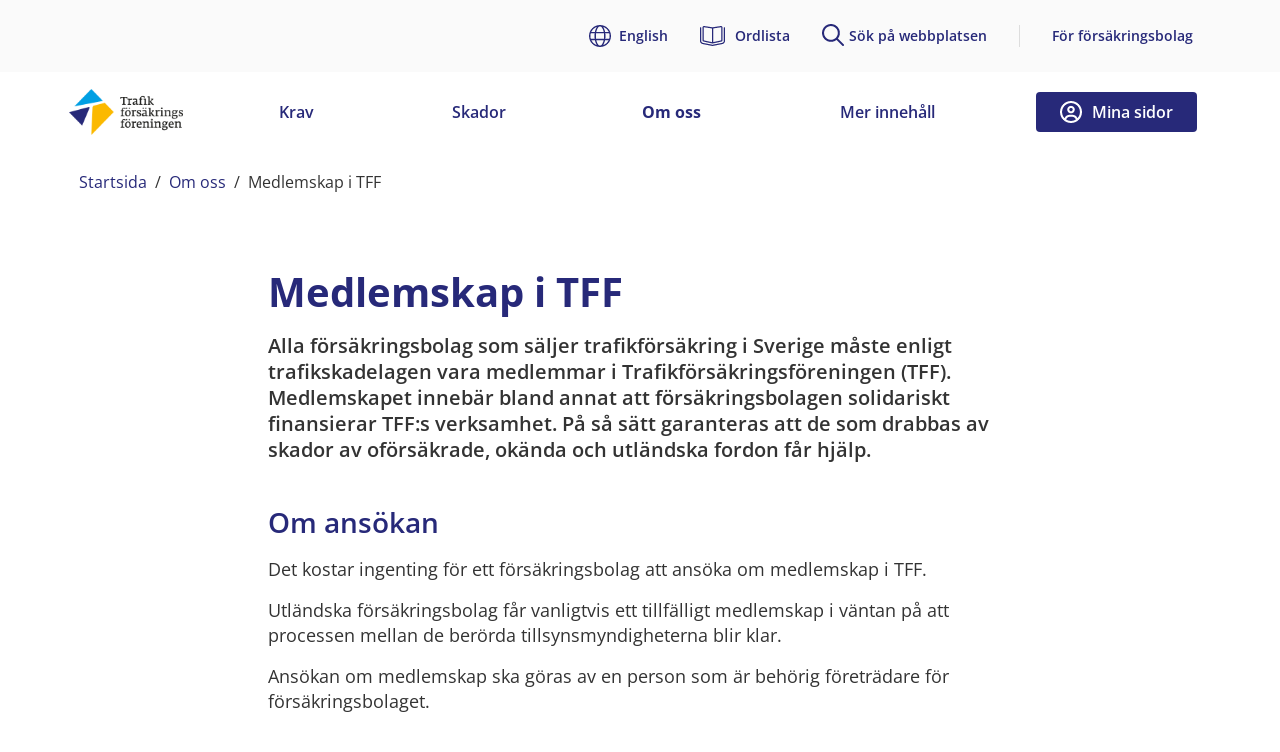

--- FILE ---
content_type: text/html; charset=utf-8
request_url: https://www.tff.se/sv/om-oss/medlemskap-i-tff/
body_size: 11814
content:
<!DOCTYPE html>
<html lang="sv">

<head>
<script id="CookieConsent" src="https://policy.app.cookieinformation.com/uc.js"
    data-culture="SV" type="text/javascript"></script>
    <meta charset="utf-8">
    <meta name="viewport" content="width=device-width, initial-scale=1.0">
    <meta http-equiv="X-UA-Compatible" content="IE=edge">
    <title>Medlemskap i TFF</title>
    <link rel="apple-touch-icon" sizes="180x180" href="/static/favicons/apple-touch-icon.png">
    <link rel="icon" type="image/png" sizes="32x32" href="/static/favicons/favicon-32x32.png">
    <link rel="icon" type="image/png" sizes="16x16" href="/static/favicons/favicon-16x16.png">
    <link rel="manifest" href="/static/favicons/site.webmanifest">
    <link rel="mask-icon" href="/static/favicons/safari-pinned-tab.svg" color="#5bbad5">
    <meta name="msapplication-TileColor" content="#da532c">
    <meta name="theme-color" content="#ffffff">
    <meta name="format-detection" content="telephone=no" />

    <script src="https://code.jquery.com/jquery-3.6.0.min.js"></script>

<script>
    function pushToPiwikDataLayer(data) {
        window.dataLayer = window.dataLayer || [];
        window.dataLayer.push({
            ...data,
        });
    }
</script>

    <link rel="stylesheet" href="/static/build/css/main.css?v=" />
    <link href="https://www.tff.se/sv/om-oss/medlemskap-i-tff/" rel="canonical" />
    
    <script>
!function(T,l,y){var S=T.location,k="script",D="instrumentationKey",C="ingestionendpoint",I="disableExceptionTracking",E="ai.device.",b="toLowerCase",w="crossOrigin",N="POST",e="appInsightsSDK",t=y.name||"appInsights";(y.name||T[e])&&(T[e]=t);var n=T[t]||function(d){var g=!1,f=!1,m={initialize:!0,queue:[],sv:"5",version:2,config:d};function v(e,t){var n={},a="Browser";return n[E+"id"]=a[b](),n[E+"type"]=a,n["ai.operation.name"]=S&&S.pathname||"_unknown_",n["ai.internal.sdkVersion"]="javascript:snippet_"+(m.sv||m.version),{time:function(){var e=new Date;function t(e){var t=""+e;return 1===t.length&&(t="0"+t),t}return e.getUTCFullYear()+"-"+t(1+e.getUTCMonth())+"-"+t(e.getUTCDate())+"T"+t(e.getUTCHours())+":"+t(e.getUTCMinutes())+":"+t(e.getUTCSeconds())+"."+((e.getUTCMilliseconds()/1e3).toFixed(3)+"").slice(2,5)+"Z"}(),iKey:e,name:"Microsoft.ApplicationInsights."+e.replace(/-/g,"")+"."+t,sampleRate:100,tags:n,data:{baseData:{ver:2}}}}var h=d.url||y.src;if(h){function a(e){var t,n,a,i,r,o,s,c,u,p,l;g=!0,m.queue=[],f||(f=!0,t=h,s=function(){var e={},t=d.connectionString;if(t)for(var n=t.split(";"),a=0;a<n.length;a++){var i=n[a].split("=");2===i.length&&(e[i[0][b]()]=i[1])}if(!e[C]){var r=e.endpointsuffix,o=r?e.location:null;e[C]="https://"+(o?o+".":"")+"dc."+(r||"services.visualstudio.com")}return e}(),c=s[D]||d[D]||"",u=s[C],p=u?u+"/v2/track":d.endpointUrl,(l=[]).push((n="SDK LOAD Failure: Failed to load Application Insights SDK script (See stack for details)",a=t,i=p,(o=(r=v(c,"Exception")).data).baseType="ExceptionData",o.baseData.exceptions=[{typeName:"SDKLoadFailed",message:n.replace(/\./g,"-"),hasFullStack:!1,stack:n+"\nSnippet failed to load ["+a+"] -- Telemetry is disabled\nHelp Link: https://go.microsoft.com/fwlink/?linkid=2128109\nHost: "+(S&&S.pathname||"_unknown_")+"\nEndpoint: "+i,parsedStack:[]}],r)),l.push(function(e,t,n,a){var i=v(c,"Message"),r=i.data;r.baseType="MessageData";var o=r.baseData;return o.message='AI (Internal): 99 message:"'+("SDK LOAD Failure: Failed to load Application Insights SDK script (See stack for details) ("+n+")").replace(/\"/g,"")+'"',o.properties={endpoint:a},i}(0,0,t,p)),function(e,t){if(JSON){var n=T.fetch;if(n&&!y.useXhr)n(t,{method:N,body:JSON.stringify(e),mode:"cors"});else if(XMLHttpRequest){var a=new XMLHttpRequest;a.open(N,t),a.setRequestHeader("Content-type","application/json"),a.send(JSON.stringify(e))}}}(l,p))}function i(e,t){f||setTimeout(function(){!t&&m.core||a()},500)}var e=function(){var n=l.createElement(k);n.src=h;var e=y[w];return!e&&""!==e||"undefined"==n[w]||(n[w]=e),n.onload=i,n.onerror=a,n.onreadystatechange=function(e,t){"loaded"!==n.readyState&&"complete"!==n.readyState||i(0,t)},n}();y.ld<0?l.getElementsByTagName("head")[0].appendChild(e):setTimeout(function(){l.getElementsByTagName(k)[0].parentNode.appendChild(e)},y.ld||0)}try{m.cookie=l.cookie}catch(p){}function t(e){for(;e.length;)!function(t){m[t]=function(){var e=arguments;g||m.queue.push(function(){m[t].apply(m,e)})}}(e.pop())}var n="track",r="TrackPage",o="TrackEvent";t([n+"Event",n+"PageView",n+"Exception",n+"Trace",n+"DependencyData",n+"Metric",n+"PageViewPerformance","start"+r,"stop"+r,"start"+o,"stop"+o,"addTelemetryInitializer","setAuthenticatedUserContext","clearAuthenticatedUserContext","flush"]),m.SeverityLevel={Verbose:0,Information:1,Warning:2,Error:3,Critical:4};var s=(d.extensionConfig||{}).ApplicationInsightsAnalytics||{};if(!0!==d[I]&&!0!==s[I]){var c="onerror";t(["_"+c]);var u=T[c];T[c]=function(e,t,n,a,i){var r=u&&u(e,t,n,a,i);return!0!==r&&m["_"+c]({message:e,url:t,lineNumber:n,columnNumber:a,error:i}),r},d.autoExceptionInstrumented=!0}return m}(y.cfg);function a(){y.onInit&&y.onInit(n)}(T[t]=n).queue&&0===n.queue.length?(n.queue.push(a),n.trackPageView({})):a()}(window,document,{src: "https://js.monitor.azure.com/scripts/b/ai.2.gbl.min.js", crossOrigin: "anonymous", cfg: { instrumentationKey:'27940886-0872-4b3f-8281-82cb3514c9a9', disableCookiesUsage: false }});
</script>



</head>

    
<body class="pagetype-contentpage">
    <a href="#main" class="skip-link">
    G&#xE5; till sidans inneh&#xE5;ll
    </a>

<script type="text/javascript">
(function(window, document, dataLayerName, id) {
window[dataLayerName]=window[dataLayerName]||[],window[dataLayerName].push({start:(new Date).getTime(),event:"stg.start"});var scripts=document.getElementsByTagName('script')[0],tags=document.createElement('script');
function stgCreateCookie(a,b,c){var d="";if(c){var e=new Date;e.setTime(e.getTime()+24*c*60*60*1e3),d="; expires="+e.toUTCString();f="; SameSite=Strict"}document.cookie=a+"="+b+d+f+"; path=/"}
var isStgDebug=(window.location.href.match("stg_debug")||document.cookie.match("stg_debug"))&&!window.location.href.match("stg_disable_debug");stgCreateCookie("stg_debug",isStgDebug?1:"",isStgDebug?14:-1);
var qP=[];dataLayerName!=="dataLayer"&&qP.push("data_layer_name="+dataLayerName),isStgDebug&&qP.push("stg_debug");var qPString=qP.length>0?("?"+qP.join("&")):"";
tags.async=!0,tags.src="https://sfis.containers.piwik.pro/"+id+".js"+qPString,scripts.parentNode.insertBefore(tags,scripts);
!function(a,n,i){a[n]=a[n]||{};for(var c=0;c<i.length;c++)!function(i){a[n][i]=a[n][i]||{},a[n][i].api=a[n][i].api||function(){var a=[].slice.call(arguments,0);"string"==typeof a[0]&&window[dataLayerName].push({event:n+"."+i+":"+a[0],parameters:[].slice.call(arguments,1)})}}(i[c])}(window,"ppms",["tm","cm"]);
})(window, document, 'dataLayer', 'd0f480e8-dd05-4277-ab34-2b1729fd89d5');
</script>    
    


    
    
    <div class="footer-bottom">
        <div class="content-container">

            <div class="header-rc" data-header="{&quot;logo&quot;:{&quot;url&quot;:&quot;https://www.tff.se/globalassets/ikoner/tff-logo-sv-324x128.png&quot;,&quot;alt&quot;:&quot;&quot;,&quot;link&quot;:&quot;https://www.tff.se/sv/&quot;},&quot;megaMenyText&quot;:{&quot;ShowMoreText&quot;:&quot;Visa fler sidor&quot;,&quot;ShowLessText&quot;:&quot;Visa f&#xE4;rre sidor&quot;,&quot;Menu&quot;:&quot;Meny&quot;,&quot;Close&quot;:&quot;St&#xE4;ng&quot;},&quot;search&quot;:{&quot;searpageUrl&quot;:&quot;https://www.tff.se/sv/sok/&quot;,&quot;searchHeading&quot;:&quot;S&#xF6;k p&#xE5; webbplatsen&quot;,&quot;searchPlaceholder&quot;:&quot;S&#xF6;k p&#xE5; webbplatsen&quot;,&quot;searchWord&quot;:null},&quot;wordlistLink&quot;:{&quot;wordListUrl&quot;:&quot;/sv/ordlista/&quot;,&quot;wordListText&quot;:&quot;Ordlista&quot;,&quot;wordListTitle&quot;:&quot;&quot;},&quot;LanguageLink&quot;:{&quot;languageUrl&quot;:&quot;/en/&quot;,&quot;languageText&quot;:&quot;English&quot;,&quot;languageTitle&quot;:&quot;&quot;},&quot;mypages&quot;:{&quot;mypageHeading&quot;:&quot;Mina sidor&quot;,&quot;mypageUrl&quot;:&quot;https://minasidor.tff.se&quot;,&quot;mypageTarget&quot;:&quot;_blank&quot;},&quot;metaMenuRightLink&quot;:{&quot;contentTypeName&quot;:&quot;&quot;,&quot;level&quot;:0,&quot;contentLink&quot;:{&quot;id&quot;:0,&quot;workId&quot;:0,&quot;guidValue&quot;:&quot;&quot;,&quot;url&quot;:&quot;/sv/for-forsakringsbolag/&quot;},&quot;heading&quot;:&quot;F&#xF6;r f&#xF6;rs&#xE4;kringsbolag&quot;,&quot;target&quot;:&quot;_self&quot;,&quot;megaMenuClass&quot;:null,&quot;children&quot;:null},&quot;metaMenuLinks&quot;:[],&quot;children&quot;:[{&quot;contentTypeName&quot;:&quot;StartPage&quot;,&quot;level&quot;:0,&quot;contentLink&quot;:{&quot;id&quot;:33,&quot;workId&quot;:0,&quot;guidValue&quot;:&quot;df48c21c-0599-489a-85d7-ebdcbbc576c7&quot;,&quot;url&quot;:&quot;https://www.tff.se/sv/&quot;},&quot;heading&quot;:&quot;Startsida&quot;,&quot;target&quot;:&quot;_self&quot;,&quot;megaMenuClass&quot;:null,&quot;children&quot;:[{&quot;contentTypeName&quot;:&quot;LandingPage&quot;,&quot;level&quot;:1,&quot;contentLink&quot;:{&quot;id&quot;:45,&quot;workId&quot;:0,&quot;guidValue&quot;:&quot;ea3ab372-976f-41ca-b1ad-d6755e9a6195&quot;,&quot;url&quot;:&quot;https://www.tff.se/sv/krav/&quot;},&quot;heading&quot;:&quot;Krav&quot;,&quot;target&quot;:&quot;_self&quot;,&quot;megaMenuClass&quot;:&quot;&quot;,&quot;children&quot;:[{&quot;contentTypeName&quot;:&quot;ContentPage&quot;,&quot;level&quot;:2,&quot;contentLink&quot;:{&quot;id&quot;:552,&quot;workId&quot;:0,&quot;guidValue&quot;:&quot;15a54ce8-3e97-4639-bc8a-7feaf94525c3&quot;,&quot;url&quot;:&quot;https://www.tff.se/sv/krav/vanligaste-fragorna-om-krav/&quot;},&quot;heading&quot;:&quot;Vanligaste fr&#xE5;gorna om krav&quot;,&quot;target&quot;:&quot;_self&quot;,&quot;megaMenuClass&quot;:&quot;&quot;,&quot;children&quot;:[]},{&quot;contentTypeName&quot;:&quot;ContentPage&quot;,&quot;level&quot;:2,&quot;contentLink&quot;:{&quot;id&quot;:64,&quot;workId&quot;:0,&quot;guidValue&quot;:&quot;4281c508-367c-4871-846b-f9d2e5d67b4c&quot;,&quot;url&quot;:&quot;https://www.tff.se/sv/krav/vilka-fordon-ska-ha-trafikforsakring/&quot;},&quot;heading&quot;:&quot;Vilka fordon ska ha trafikf&#xF6;rs&#xE4;kring?&quot;,&quot;target&quot;:&quot;_self&quot;,&quot;megaMenuClass&quot;:&quot;&quot;,&quot;children&quot;:[]},{&quot;contentTypeName&quot;:&quot;ContentPage&quot;,&quot;level&quot;:2,&quot;contentLink&quot;:{&quot;id&quot;:63,&quot;workId&quot;:0,&quot;guidValue&quot;:&quot;a5052330-7894-4d7b-a096-5cd0e708cde5&quot;,&quot;url&quot;:&quot;https://www.tff.se/sv/krav/avgift-for-oforsakrade-fordon/&quot;},&quot;heading&quot;:&quot;Avgift f&#xF6;r of&#xF6;rs&#xE4;krade fordon&quot;,&quot;target&quot;:&quot;_self&quot;,&quot;megaMenuClass&quot;:&quot;&quot;,&quot;children&quot;:[]},{&quot;contentTypeName&quot;:&quot;ContentPage&quot;,&quot;level&quot;:2,&quot;contentLink&quot;:{&quot;id&quot;:67,&quot;workId&quot;:0,&quot;guidValue&quot;:&quot;7876ed2a-4c4c-4df0-bbc4-77f50785d05d&quot;,&quot;url&quot;:&quot;https://www.tff.se/sv/krav/om-trafikforsakring/&quot;},&quot;heading&quot;:&quot;Om trafikf&#xF6;rs&#xE4;kring&quot;,&quot;target&quot;:&quot;_self&quot;,&quot;megaMenuClass&quot;:&quot;&quot;,&quot;children&quot;:[]},{&quot;contentTypeName&quot;:&quot;ContentPage&quot;,&quot;level&quot;:2,&quot;contentLink&quot;:{&quot;id&quot;:137,&quot;workId&quot;:0,&quot;guidValue&quot;:&quot;215955dc-f601-4856-901e-9f7df79f960e&quot;,&quot;url&quot;:&quot;https://www.tff.se/sv/krav/vad-galler-kravet/&quot;},&quot;heading&quot;:&quot;Vad g&#xE4;ller kravet?&quot;,&quot;target&quot;:&quot;_self&quot;,&quot;megaMenuClass&quot;:&quot;&quot;,&quot;children&quot;:[]},{&quot;contentTypeName&quot;:&quot;ContentPage&quot;,&quot;level&quot;:2,&quot;contentLink&quot;:{&quot;id&quot;:65,&quot;workId&quot;:0,&quot;guidValue&quot;:&quot;78a4114d-bb66-4638-b48d-6d0461836d20&quot;,&quot;url&quot;:&quot;https://www.tff.se/sv/krav/betala-till-oss/&quot;},&quot;heading&quot;:&quot;Betala till oss&quot;,&quot;target&quot;:&quot;_self&quot;,&quot;megaMenuClass&quot;:&quot;&quot;,&quot;children&quot;:[]},{&quot;contentTypeName&quot;:&quot;ContentPage&quot;,&quot;level&quot;:2,&quot;contentLink&quot;:{&quot;id&quot;:66,&quot;workId&quot;:0,&quot;guidValue&quot;:&quot;1c070be6-bf8e-4464-9a07-244b06707664&quot;,&quot;url&quot;:&quot;https://www.tff.se/sv/krav/ansok-om-avbetalningsplan/&quot;},&quot;heading&quot;:&quot;Ans&#xF6;k om avbetalningsplan&quot;,&quot;target&quot;:&quot;_self&quot;,&quot;megaMenuClass&quot;:&quot;&quot;,&quot;children&quot;:[]},{&quot;contentTypeName&quot;:&quot;ContentPage&quot;,&quot;level&quot;:2,&quot;contentLink&quot;:{&quot;id&quot;:68,&quot;workId&quot;:0,&quot;guidValue&quot;:&quot;956309c1-be14-4035-8ddb-a99d14ad281e&quot;,&quot;url&quot;:&quot;https://www.tff.se/sv/krav/om-du-inte-betalar-i-tid/&quot;},&quot;heading&quot;:&quot;Om du inte betalar i tid&quot;,&quot;target&quot;:&quot;_self&quot;,&quot;megaMenuClass&quot;:&quot;&quot;,&quot;children&quot;:[]},{&quot;contentTypeName&quot;:&quot;ContentPage&quot;,&quot;level&quot;:2,&quot;contentLink&quot;:{&quot;id&quot;:136,&quot;workId&quot;:0,&quot;guidValue&quot;:&quot;4dc27543-ded8-4820-8ddb-e4e345e38590&quot;,&quot;url&quot;:&quot;https://www.tff.se/sv/krav/ombud-och-fullmakt/&quot;},&quot;heading&quot;:&quot;Ombud och fullmakt&quot;,&quot;target&quot;:&quot;_self&quot;,&quot;megaMenuClass&quot;:&quot;&quot;,&quot;children&quot;:[]},{&quot;contentTypeName&quot;:&quot;ContentPage&quot;,&quot;level&quot;:2,&quot;contentLink&quot;:{&quot;id&quot;:490,&quot;workId&quot;:0,&quot;guidValue&quot;:&quot;a2ef54d4-1357-495c-be3a-4745de6f084f&quot;,&quot;url&quot;:&quot;https://www.tff.se/sv/krav/about-the-mtpl-insurance-charge-in-other-languages/&quot;},&quot;heading&quot;:&quot;About the MTPL insurance charge in other languages&quot;,&quot;target&quot;:&quot;_self&quot;,&quot;megaMenuClass&quot;:&quot;&quot;,&quot;children&quot;:[]}]},{&quot;contentTypeName&quot;:&quot;LandingPage&quot;,&quot;level&quot;:1,&quot;contentLink&quot;:{&quot;id&quot;:46,&quot;workId&quot;:0,&quot;guidValue&quot;:&quot;40db1d76-8be0-4800-a965-a7712ff5458e&quot;,&quot;url&quot;:&quot;https://www.tff.se/sv/skador/&quot;},&quot;heading&quot;:&quot;Skador&quot;,&quot;target&quot;:&quot;_self&quot;,&quot;megaMenuClass&quot;:&quot;&quot;,&quot;children&quot;:[{&quot;contentTypeName&quot;:&quot;ContentPage&quot;,&quot;level&quot;:2,&quot;contentLink&quot;:{&quot;id&quot;:555,&quot;workId&quot;:0,&quot;guidValue&quot;:&quot;c789e5b6-3bc7-43b8-b2d6-b1be0889279f&quot;,&quot;url&quot;:&quot;https://www.tff.se/sv/skador/vanligaste-fragorna-om-skador/&quot;},&quot;heading&quot;:&quot;Vanligaste fr&#xE5;gorna om skador&quot;,&quot;target&quot;:&quot;_self&quot;,&quot;megaMenuClass&quot;:&quot;&quot;,&quot;children&quot;:[]},{&quot;contentTypeName&quot;:&quot;ContentPage&quot;,&quot;level&quot;:2,&quot;contentLink&quot;:{&quot;id&quot;:883,&quot;workId&quot;:0,&quot;guidValue&quot;:&quot;2eb3d293-9b9c-4513-b565-8bedae007b37&quot;,&quot;url&quot;:&quot;https://www.tff.se/sv/skador/anmal-skada/&quot;},&quot;heading&quot;:&quot;Anm&#xE4;l skada&quot;,&quot;target&quot;:&quot;_self&quot;,&quot;megaMenuClass&quot;:&quot;&quot;,&quot;children&quot;:[]},{&quot;contentTypeName&quot;:&quot;ContentPage&quot;,&quot;level&quot;:2,&quot;contentLink&quot;:{&quot;id&quot;:54,&quot;workId&quot;:0,&quot;guidValue&quot;:&quot;8ae9397d-fbad-49b5-a4e1-711fb3cf8dc3&quot;,&quot;url&quot;:&quot;https://www.tff.se/sv/skador/parkeringsskada/&quot;},&quot;heading&quot;:&quot;Parkeringsskada&quot;,&quot;target&quot;:&quot;_self&quot;,&quot;megaMenuClass&quot;:&quot;&quot;,&quot;children&quot;:[]},{&quot;contentTypeName&quot;:&quot;ContentPage&quot;,&quot;level&quot;:2,&quot;contentLink&quot;:{&quot;id&quot;:58,&quot;workId&quot;:0,&quot;guidValue&quot;:&quot;503d8d1e-40b4-44f5-91d1-93bcb877b350&quot;,&quot;url&quot;:&quot;https://www.tff.se/sv/skador/Vilka-skador-handlaggs-av-TFF/&quot;},&quot;heading&quot;:&quot;Vilka skador handl&#xE4;ggs av TFF?&quot;,&quot;target&quot;:&quot;_self&quot;,&quot;megaMenuClass&quot;:&quot;&quot;,&quot;children&quot;:[]},{&quot;contentTypeName&quot;:&quot;ContentPage&quot;,&quot;level&quot;:2,&quot;contentLink&quot;:{&quot;id&quot;:2030,&quot;workId&quot;:0,&quot;guidValue&quot;:&quot;155259ee-0887-451c-8365-dd53596b0598&quot;,&quot;url&quot;:&quot;https://www.tff.se/sv/skador/vanta-inte-for-lange-med-att-anmala/&quot;},&quot;heading&quot;:&quot;V&#xE4;nta inte f&#xF6;r l&#xE4;nge med att anm&#xE4;la&quot;,&quot;target&quot;:&quot;_self&quot;,&quot;megaMenuClass&quot;:&quot;&quot;,&quot;children&quot;:[]},{&quot;contentTypeName&quot;:&quot;ContentPage&quot;,&quot;level&quot;:2,&quot;contentLink&quot;:{&quot;id&quot;:61,&quot;workId&quot;:0,&quot;guidValue&quot;:&quot;6de400a4-30a6-4676-8522-41aaa0b42d5f&quot;,&quot;url&quot;:&quot;https://www.tff.se/sv/skador/skada-med-utlandskt-fordon-inblandat/&quot;},&quot;heading&quot;:&quot;Skada med utl&#xE4;ndskt fordon inblandat&quot;,&quot;target&quot;:&quot;_self&quot;,&quot;megaMenuClass&quot;:&quot;&quot;,&quot;children&quot;:[]},{&quot;contentTypeName&quot;:&quot;ContentPage&quot;,&quot;level&quot;:2,&quot;contentLink&quot;:{&quot;id&quot;:56,&quot;workId&quot;:0,&quot;guidValue&quot;:&quot;fd720bea-17e8-4b9f-abc7-991127a0391b&quot;,&quot;url&quot;:&quot;https://www.tff.se/sv/skador/sjalvrisk/&quot;},&quot;heading&quot;:&quot;Sj&#xE4;lvrisk&quot;,&quot;target&quot;:&quot;_self&quot;,&quot;megaMenuClass&quot;:&quot;&quot;,&quot;children&quot;:[]},{&quot;contentTypeName&quot;:&quot;ContentPage&quot;,&quot;level&quot;:2,&quot;contentLink&quot;:{&quot;id&quot;:2211,&quot;workId&quot;:0,&quot;guidValue&quot;:&quot;b59aed3c-9e27-463a-9c55-1594ae34af2a&quot;,&quot;url&quot;:&quot;https://www.tff.se/sv/skador/minskad-ersattning/&quot;},&quot;heading&quot;:&quot;Minskad ers&#xE4;ttning&quot;,&quot;target&quot;:&quot;_self&quot;,&quot;megaMenuClass&quot;:&quot;&quot;,&quot;children&quot;:[]},{&quot;contentTypeName&quot;:&quot;ContentPage&quot;,&quot;level&quot;:2,&quot;contentLink&quot;:{&quot;id&quot;:1789,&quot;workId&quot;:0,&quot;guidValue&quot;:&quot;303b6d76-0f75-4249-a25d-c83adc65c415&quot;,&quot;url&quot;:&quot;https://www.tff.se/sv/skador/trafikdodade-renar/&quot;},&quot;heading&quot;:&quot;Trafikd&#xF6;dade renar&quot;,&quot;target&quot;:&quot;_self&quot;,&quot;megaMenuClass&quot;:&quot;&quot;,&quot;children&quot;:[]},{&quot;contentTypeName&quot;:&quot;ContentPage&quot;,&quot;level&quot;:2,&quot;contentLink&quot;:{&quot;id&quot;:60,&quot;workId&quot;:0,&quot;guidValue&quot;:&quot;8c22cd6e-8567-49b6-8b17-10c0b8ff92a9&quot;,&quot;url&quot;:&quot;https://www.tff.se/sv/skador/om-du-inte-ar-nojd/&quot;},&quot;heading&quot;:&quot;Om du inte &#xE4;r n&#xF6;jd&quot;,&quot;target&quot;:&quot;_self&quot;,&quot;megaMenuClass&quot;:&quot;&quot;,&quot;children&quot;:[]},{&quot;contentTypeName&quot;:&quot;ContentPage&quot;,&quot;level&quot;:2,&quot;contentLink&quot;:{&quot;id&quot;:238,&quot;workId&quot;:0,&quot;guidValue&quot;:&quot;6805c7cd-f9d9-4983-8a5f-d1ef931e39ef&quot;,&quot;url&quot;:&quot;https://www.tff.se/sv/skador/blanketter-och-informationsmaterial/&quot;},&quot;heading&quot;:&quot;Blanketter och informationsmaterial&quot;,&quot;target&quot;:&quot;_self&quot;,&quot;megaMenuClass&quot;:&quot;&quot;,&quot;children&quot;:[]}]},{&quot;contentTypeName&quot;:&quot;LandingPage&quot;,&quot;level&quot;:1,&quot;contentLink&quot;:{&quot;id&quot;:34,&quot;workId&quot;:0,&quot;guidValue&quot;:&quot;da53db09-11cc-4e51-b42d-6fbbecba8c91&quot;,&quot;url&quot;:&quot;https://www.tff.se/sv/om-oss/&quot;},&quot;heading&quot;:&quot;Om oss&quot;,&quot;target&quot;:&quot;_self&quot;,&quot;megaMenuClass&quot;:&quot;&quot;,&quot;children&quot;:[{&quot;contentTypeName&quot;:&quot;FaqCompilationPage&quot;,&quot;level&quot;:2,&quot;contentLink&quot;:{&quot;id&quot;:105,&quot;workId&quot;:0,&quot;guidValue&quot;:&quot;5fab7c73-91c1-447c-9a95-3e3885e22d96&quot;,&quot;url&quot;:&quot;https://www.tff.se/sv/om-oss/fragor-och-svar/&quot;},&quot;heading&quot;:&quot;Fr&#xE5;gor och svar&quot;,&quot;target&quot;:&quot;_self&quot;,&quot;megaMenuClass&quot;:&quot;&quot;,&quot;children&quot;:[]},{&quot;contentTypeName&quot;:&quot;ContactPage&quot;,&quot;level&quot;:2,&quot;contentLink&quot;:{&quot;id&quot;:498,&quot;workId&quot;:0,&quot;guidValue&quot;:&quot;2b0e95fd-8813-41de-9acd-081ebdacaae7&quot;,&quot;url&quot;:&quot;https://www.tff.se/sv/om-oss/kontakta-oss/&quot;},&quot;heading&quot;:&quot;Kontakta oss&quot;,&quot;target&quot;:&quot;_self&quot;,&quot;megaMenuClass&quot;:&quot;&quot;,&quot;children&quot;:[]},{&quot;contentTypeName&quot;:&quot;ContentPage&quot;,&quot;level&quot;:2,&quot;contentLink&quot;:{&quot;id&quot;:2145,&quot;workId&quot;:0,&quot;guidValue&quot;:&quot;fca05865-a0a1-4627-86b6-ae50d022b4bd&quot;,&quot;url&quot;:&quot;https://www.tff.se/sv/om-oss/om-tff/&quot;},&quot;heading&quot;:&quot;Om TFF&quot;,&quot;target&quot;:&quot;_self&quot;,&quot;megaMenuClass&quot;:&quot;&quot;,&quot;children&quot;:[]},{&quot;contentTypeName&quot;:&quot;ContentPage&quot;,&quot;level&quot;:2,&quot;contentLink&quot;:{&quot;id&quot;:96,&quot;workId&quot;:0,&quot;guidValue&quot;:&quot;ba8032d1-73f1-4408-ad38-cfab22c160ec&quot;,&quot;url&quot;:&quot;https://www.tff.se/sv/om-oss/jobba-hos-oss/&quot;},&quot;heading&quot;:&quot;Jobba hos oss&quot;,&quot;target&quot;:&quot;_self&quot;,&quot;megaMenuClass&quot;:&quot;&quot;,&quot;children&quot;:[]},{&quot;contentTypeName&quot;:&quot;ContentPage&quot;,&quot;level&quot;:2,&quot;contentLink&quot;:{&quot;id&quot;:154,&quot;workId&quot;:0,&quot;guidValue&quot;:&quot;68e98072-e43b-4463-b113-4e82348704b8&quot;,&quot;url&quot;:&quot;https://www.tff.se/sv/om-oss/medlemskap-i-tff/&quot;},&quot;heading&quot;:&quot;Medlemskap i TFF&quot;,&quot;target&quot;:&quot;_self&quot;,&quot;megaMenuClass&quot;:&quot;&quot;,&quot;children&quot;:[]},{&quot;contentTypeName&quot;:&quot;ContentPage&quot;,&quot;level&quot;:2,&quot;contentLink&quot;:{&quot;id&quot;:93,&quot;workId&quot;:0,&quot;guidValue&quot;:&quot;82553725-2cad-47e6-a1b0-639392eb3b1f&quot;,&quot;url&quot;:&quot;https://www.tff.se/sv/om-oss/arsredovisningar-och-hallbarhetsrapporter/&quot;},&quot;heading&quot;:&quot;&#xC5;rsredovisningar och h&#xE5;llbarhetsrapporter&quot;,&quot;target&quot;:&quot;_self&quot;,&quot;megaMenuClass&quot;:&quot;&quot;,&quot;children&quot;:[]},{&quot;contentTypeName&quot;:&quot;ContentPage&quot;,&quot;level&quot;:2,&quot;contentLink&quot;:{&quot;id&quot;:177,&quot;workId&quot;:0,&quot;guidValue&quot;:&quot;01a55904-a185-4e19-b318-bf544eb80915&quot;,&quot;url&quot;:&quot;https://www.tff.se/sv/om-oss/behandling-av-personuppgifter/&quot;},&quot;heading&quot;:&quot;Behandling av personuppgifter&quot;,&quot;target&quot;:&quot;_self&quot;,&quot;megaMenuClass&quot;:&quot;&quot;,&quot;children&quot;:[]}]},{&quot;contentTypeName&quot;:&quot;LandingPage&quot;,&quot;level&quot;:1,&quot;contentLink&quot;:{&quot;id&quot;:47,&quot;workId&quot;:0,&quot;guidValue&quot;:&quot;b6bdb25e-f509-44f8-8993-575fb746b25a&quot;,&quot;url&quot;:&quot;https://www.tff.se/sv/mer-innehall/&quot;},&quot;heading&quot;:&quot;Mer inneh&#xE5;ll&quot;,&quot;target&quot;:&quot;_self&quot;,&quot;megaMenuClass&quot;:&quot;&quot;,&quot;children&quot;:[{&quot;contentTypeName&quot;:&quot;LandingPage&quot;,&quot;level&quot;:2,&quot;contentLink&quot;:{&quot;id&quot;:74,&quot;workId&quot;:0,&quot;guidValue&quot;:&quot;734882f7-e2e5-48e3-baf6-e645ce39bfab&quot;,&quot;url&quot;:&quot;https://www.tff.se/sv/mer-innehall/utomlands/&quot;},&quot;heading&quot;:&quot;Utomlands&quot;,&quot;target&quot;:&quot;_self&quot;,&quot;megaMenuClass&quot;:&quot;&quot;,&quot;children&quot;:[{&quot;contentTypeName&quot;:&quot;ContentPage&quot;,&quot;level&quot;:3,&quot;contentLink&quot;:{&quot;id&quot;:77,&quot;workId&quot;:0,&quot;guidValue&quot;:&quot;27babb51-6814-46a2-aaec-0c2b4cb661d2&quot;,&quot;url&quot;:&quot;https://www.tff.se/sv/mer-innehall/utomlands/gront-kort---resa-utomlands-med-fordon/&quot;},&quot;heading&quot;:&quot;Gr&#xF6;nt kort - resa utomlands med fordon&quot;,&quot;target&quot;:&quot;_self&quot;,&quot;megaMenuClass&quot;:&quot;&quot;,&quot;children&quot;:[]},{&quot;contentTypeName&quot;:&quot;ContentPage&quot;,&quot;level&quot;:3,&quot;contentLink&quot;:{&quot;id&quot;:76,&quot;workId&quot;:0,&quot;guidValue&quot;:&quot;adff5946-d772-4ea5-a71a-b7145e2ff5a6&quot;,&quot;url&quot;:&quot;https://www.tff.se/sv/mer-innehall/utomlands/gransforsakring/&quot;},&quot;heading&quot;:&quot;Gr&#xE4;nsf&#xF6;rs&#xE4;kring&quot;,&quot;target&quot;:&quot;_self&quot;,&quot;megaMenuClass&quot;:&quot;&quot;,&quot;children&quot;:[]},{&quot;contentTypeName&quot;:&quot;ContentPage&quot;,&quot;level&quot;:3,&quot;contentLink&quot;:{&quot;id&quot;:75,&quot;workId&quot;:0,&quot;guidValue&quot;:&quot;b7d59738-427b-4736-b351-fdd05705aa92&quot;,&quot;url&quot;:&quot;https://www.tff.se/sv/mer-innehall/utomlands/hyra-fordon-utomlands/&quot;},&quot;heading&quot;:&quot;Hyra fordon utomlands&quot;,&quot;target&quot;:&quot;_self&quot;,&quot;megaMenuClass&quot;:&quot;&quot;,&quot;children&quot;:[]}]},{&quot;contentTypeName&quot;:&quot;LandingPage&quot;,&quot;level&quot;:2,&quot;contentLink&quot;:{&quot;id&quot;:736,&quot;workId&quot;:0,&quot;guidValue&quot;:&quot;e67f7439-2e7a-47df-98e4-752c4653f410&quot;,&quot;url&quot;:&quot;https://www.tff.se/sv/mer-innehall/brandskyddskontroll/&quot;},&quot;heading&quot;:&quot;Brandskyddskontroll&quot;,&quot;target&quot;:&quot;_self&quot;,&quot;megaMenuClass&quot;:&quot;&quot;,&quot;children&quot;:[{&quot;contentTypeName&quot;:&quot;ContentPage&quot;,&quot;level&quot;:3,&quot;contentLink&quot;:{&quot;id&quot;:738,&quot;workId&quot;:0,&quot;guidValue&quot;:&quot;055bb7fa-c43e-4a01-8b59-f78588f6f849&quot;,&quot;url&quot;:&quot;https://www.tff.se/sv/mer-innehall/brandskyddskontroll/utbildning/&quot;},&quot;heading&quot;:&quot;Utbildning&quot;,&quot;target&quot;:&quot;_self&quot;,&quot;megaMenuClass&quot;:&quot;&quot;,&quot;children&quot;:[]},{&quot;contentTypeName&quot;:&quot;ContentPage&quot;,&quot;level&quot;:3,&quot;contentLink&quot;:{&quot;id&quot;:753,&quot;workId&quot;:0,&quot;guidValue&quot;:&quot;397ce638-877f-4e95-93d6-2d9cc2ee1a40&quot;,&quot;url&quot;:&quot;https://www.tff.se/sv/mer-innehall/brandskyddskontroll/fornya-utbildningsbevis/&quot;},&quot;heading&quot;:&quot;F&#xF6;rnya utbildningsbevis&quot;,&quot;target&quot;:&quot;_self&quot;,&quot;megaMenuClass&quot;:&quot;&quot;,&quot;children&quot;:[]},{&quot;contentTypeName&quot;:&quot;ContentPage&quot;,&quot;level&quot;:3,&quot;contentLink&quot;:{&quot;id&quot;:741,&quot;workId&quot;:0,&quot;guidValue&quot;:&quot;c045f27e-5371-438c-abd8-d6949b9aa5b1&quot;,&quot;url&quot;:&quot;https://www.tff.se/sv/mer-innehall/brandskyddskontroll/utbildningsfilm-och-repetitionsfragor/&quot;},&quot;heading&quot;:&quot;Utbildningsfilm och repetitionsfr&#xE5;gor&quot;,&quot;target&quot;:&quot;_self&quot;,&quot;megaMenuClass&quot;:&quot;&quot;,&quot;children&quot;:[]},{&quot;contentTypeName&quot;:&quot;ContentPage&quot;,&quot;level&quot;:3,&quot;contentLink&quot;:{&quot;id&quot;:756,&quot;workId&quot;:0,&quot;guidValue&quot;:&quot;d9c78e41-1bad-4ae6-aa74-cb54d921f101&quot;,&quot;url&quot;:&quot;https://www.tff.se/sv/mer-innehall/brandskyddskontroll/godkanda-skyddsholjen-for-kablage/&quot;},&quot;heading&quot;:&quot;Godk&#xE4;nda skyddsh&#xF6;ljen f&#xF6;r kablage&quot;,&quot;target&quot;:&quot;_self&quot;,&quot;megaMenuClass&quot;:&quot;&quot;,&quot;children&quot;:[]},{&quot;contentTypeName&quot;:&quot;ContentPage&quot;,&quot;level&quot;:3,&quot;contentLink&quot;:{&quot;id&quot;:759,&quot;workId&quot;:0,&quot;guidValue&quot;:&quot;fb5026f7-abde-4149-9bab-a3c9ec235178&quot;,&quot;url&quot;:&quot;https://www.tff.se/sv/mer-innehall/brandskyddskontroll/foretag-som-utfor-brandskyddskontroll/&quot;},&quot;heading&quot;:&quot;F&#xF6;retag som utf&#xF6;r brandskyddskontroll&quot;,&quot;target&quot;:&quot;_self&quot;,&quot;megaMenuClass&quot;:&quot;&quot;,&quot;children&quot;:[]},{&quot;contentTypeName&quot;:&quot;ContentPage&quot;,&quot;level&quot;:3,&quot;contentLink&quot;:{&quot;id&quot;:744,&quot;workId&quot;:0,&quot;guidValue&quot;:&quot;ff5367c2-c771-4d12-a12e-a2645ad4261a&quot;,&quot;url&quot;:&quot;https://www.tff.se/sv/mer-innehall/brandskyddskontroll/protokoll-arbetsbeskrivning-och-checklista/&quot;},&quot;heading&quot;:&quot;Protokoll, arbetsbeskrivning och checklista&quot;,&quot;target&quot;:&quot;_self&quot;,&quot;megaMenuClass&quot;:&quot;&quot;,&quot;children&quot;:[]},{&quot;contentTypeName&quot;:&quot;ContentPage&quot;,&quot;level&quot;:3,&quot;contentLink&quot;:{&quot;id&quot;:747,&quot;workId&quot;:0,&quot;guidValue&quot;:&quot;4eccefa7-6f83-431b-adfd-62fabb649ca3&quot;,&quot;url&quot;:&quot;https://www.tff.se/sv/mer-innehall/brandskyddskontroll/informationsmaterial-och-lankar/&quot;},&quot;heading&quot;:&quot;Informationsmaterial och l&#xE4;nkar&quot;,&quot;target&quot;:&quot;_self&quot;,&quot;megaMenuClass&quot;:&quot;&quot;,&quot;children&quot;:[]},{&quot;contentTypeName&quot;:&quot;ContentPage&quot;,&quot;level&quot;:3,&quot;contentLink&quot;:{&quot;id&quot;:762,&quot;workId&quot;:0,&quot;guidValue&quot;:&quot;322c3d56-091e-4f68-b688-4659c3815940&quot;,&quot;url&quot;:&quot;https://www.tff.se/sv/mer-innehall/brandskyddskontroll/kontakta-oss-om-brandskyddskontroll/&quot;},&quot;heading&quot;:&quot;Kontakta oss om brandskyddskontroll&quot;,&quot;target&quot;:&quot;_self&quot;,&quot;megaMenuClass&quot;:&quot;&quot;,&quot;children&quot;:[]}]},{&quot;contentTypeName&quot;:&quot;LandingPage&quot;,&quot;level&quot;:2,&quot;contentLink&quot;:{&quot;id&quot;:737,&quot;workId&quot;:0,&quot;guidValue&quot;:&quot;d8b49e65-a100-4b0a-9176-5a6c30b6fc4a&quot;,&quot;url&quot;:&quot;https://www.tff.se/sv/mer-innehall/intypning/&quot;},&quot;heading&quot;:&quot;Intypning&quot;,&quot;target&quot;:&quot;_self&quot;,&quot;megaMenuClass&quot;:&quot;&quot;,&quot;children&quot;:[{&quot;contentTypeName&quot;:&quot;ContentPage&quot;,&quot;level&quot;:3,&quot;contentLink&quot;:{&quot;id&quot;:768,&quot;workId&quot;:0,&quot;guidValue&quot;:&quot;a35dd0f7-b43e-4ef2-9e0e-542e6edad8d6&quot;,&quot;url&quot;:&quot;https://www.tff.se/sv/mer-innehall/intypning/om-intypning/&quot;},&quot;heading&quot;:&quot;Om intypning&quot;,&quot;target&quot;:&quot;_self&quot;,&quot;megaMenuClass&quot;:&quot;&quot;,&quot;children&quot;:[]},{&quot;contentTypeName&quot;:&quot;ContentPage&quot;,&quot;level&quot;:3,&quot;contentLink&quot;:{&quot;id&quot;:750,&quot;workId&quot;:0,&quot;guidValue&quot;:&quot;cbfcd6bf-5d5d-4be6-9c8d-bccf8a8f105b&quot;,&quot;url&quot;:&quot;https://www.tff.se/sv/mer-innehall/intypning/ansokan-om-intypning/&quot;},&quot;heading&quot;:&quot;Ans&#xF6;kan om intypning&quot;,&quot;target&quot;:&quot;_self&quot;,&quot;megaMenuClass&quot;:&quot;&quot;,&quot;children&quot;:[]},{&quot;contentTypeName&quot;:&quot;ContentPage&quot;,&quot;level&quot;:3,&quot;contentLink&quot;:{&quot;id&quot;:765,&quot;workId&quot;:0,&quot;guidValue&quot;:&quot;0e8327d3-2212-4f20-b536-8b6587f1dc03&quot;,&quot;url&quot;:&quot;https://www.tff.se/sv/mer-innehall/intypning/kontakta-oss-om-intypning/&quot;},&quot;heading&quot;:&quot;Kontakta oss om intypning&quot;,&quot;target&quot;:&quot;_self&quot;,&quot;megaMenuClass&quot;:&quot;&quot;,&quot;children&quot;:[]}]}]},{&quot;contentTypeName&quot;:&quot;LandingPage&quot;,&quot;level&quot;:1,&quot;contentLink&quot;:{&quot;id&quot;:48,&quot;workId&quot;:0,&quot;guidValue&quot;:&quot;2ad9c259-010a-4203-9bf0-3be600782864&quot;,&quot;url&quot;:&quot;https://www.tff.se/sv/for-forsakringsbolag/&quot;},&quot;heading&quot;:&quot;F&#xF6;r f&#xF6;rs&#xE4;kringsbolag&quot;,&quot;target&quot;:&quot;_self&quot;,&quot;megaMenuClass&quot;:&quot;desktop-hide&quot;,&quot;children&quot;:[{&quot;contentTypeName&quot;:&quot;ContentPage&quot;,&quot;level&quot;:2,&quot;contentLink&quot;:{&quot;id&quot;:135,&quot;workId&quot;:0,&quot;guidValue&quot;:&quot;80057dad-c776-4de8-9d78-891c38c14a74&quot;,&quot;url&quot;:&quot;https://www.tff.se/sv/for-forsakringsbolag/medlemssidor/&quot;},&quot;heading&quot;:&quot;Medlemssidor&quot;,&quot;target&quot;:&quot;_self&quot;,&quot;megaMenuClass&quot;:&quot;&quot;,&quot;children&quot;:[]},{&quot;contentTypeName&quot;:&quot;ContentPage&quot;,&quot;level&quot;:2,&quot;contentLink&quot;:{&quot;id&quot;:337,&quot;workId&quot;:0,&quot;guidValue&quot;:&quot;451731ad-6766-4c7f-bf13-6888fee25e40&quot;,&quot;url&quot;:&quot;https://www.tff.se/sv/for-forsakringsbolag/offentliga-cirkular/&quot;},&quot;heading&quot;:&quot;Offentliga cirkul&#xE4;r&quot;,&quot;target&quot;:&quot;_self&quot;,&quot;megaMenuClass&quot;:&quot;&quot;,&quot;children&quot;:[]},{&quot;contentTypeName&quot;:&quot;ContentPage&quot;,&quot;level&quot;:2,&quot;contentLink&quot;:{&quot;id&quot;:130,&quot;workId&quot;:0,&quot;guidValue&quot;:&quot;7c84a6b3-af2a-4b1b-96a8-34f243aae631&quot;,&quot;url&quot;:&quot;https://www.tff.se/sv/for-forsakringsbolag/vagnsskadegarantier/&quot;},&quot;heading&quot;:&quot;Vagnskadegarantier&quot;,&quot;target&quot;:&quot;_self&quot;,&quot;megaMenuClass&quot;:&quot;&quot;,&quot;children&quot;:[]},{&quot;contentTypeName&quot;:&quot;ContentPage&quot;,&quot;level&quot;:2,&quot;contentLink&quot;:{&quot;id&quot;:131,&quot;workId&quot;:0,&quot;guidValue&quot;:&quot;c57b3ba6-5d11-47fd-8722-9f3a9d9633d8&quot;,&quot;url&quot;:&quot;https://www.tff.se/sv/for-forsakringsbolag/stillestandsberakning/&quot;},&quot;heading&quot;:&quot;Stillest&#xE5;ndsber&#xE4;kning&quot;,&quot;target&quot;:&quot;_self&quot;,&quot;megaMenuClass&quot;:&quot;&quot;,&quot;children&quot;:[]},{&quot;contentTypeName&quot;:&quot;CobxPage&quot;,&quot;level&quot;:2,&quot;contentLink&quot;:{&quot;id&quot;:592,&quot;workId&quot;:0,&quot;guidValue&quot;:&quot;58b6eafc-5a2c-45f2-bca0-aae226b6342a&quot;,&quot;url&quot;:&quot;https://www.tff.se/sv/for-forsakringsbolag/medlemsbolag/&quot;},&quot;heading&quot;:&quot;Medlemsbolag&quot;,&quot;target&quot;:&quot;_self&quot;,&quot;megaMenuClass&quot;:&quot;&quot;,&quot;children&quot;:[]},{&quot;contentTypeName&quot;:&quot;CobxPage&quot;,&quot;level&quot;:2,&quot;contentLink&quot;:{&quot;id&quot;:594,&quot;workId&quot;:0,&quot;guidValue&quot;:&quot;5c9739e3-8c39-41da-8616-3abce5987d1a&quot;,&quot;url&quot;:&quot;https://www.tff.se/sv/for-forsakringsbolag/korrespondenter/&quot;},&quot;heading&quot;:&quot;Korrespondenter&quot;,&quot;target&quot;:&quot;_self&quot;,&quot;megaMenuClass&quot;:&quot;&quot;,&quot;children&quot;:[]},{&quot;contentTypeName&quot;:&quot;CobxPage&quot;,&quot;level&quot;:2,&quot;contentLink&quot;:{&quot;id&quot;:595,&quot;workId&quot;:0,&quot;guidValue&quot;:&quot;dbacb89b-7a55-4d01-a67b-a0a360cc4c00&quot;,&quot;url&quot;:&quot;https://www.tff.se/sv/for-forsakringsbolag/skaderegleringsrepresentanter/&quot;},&quot;heading&quot;:&quot;Skaderegleringsrepresentanter&quot;,&quot;target&quot;:&quot;_self&quot;,&quot;megaMenuClass&quot;:&quot;&quot;,&quot;children&quot;:[]},{&quot;contentTypeName&quot;:&quot;CobxPage&quot;,&quot;level&quot;:2,&quot;contentLink&quot;:{&quot;id&quot;:593,&quot;workId&quot;:0,&quot;guidValue&quot;:&quot;41abb88c-f5cb-4937-b471-08a4ccfbac3a&quot;,&quot;url&quot;:&quot;https://www.tff.se/sv/for-forsakringsbolag/informationscenter/&quot;},&quot;heading&quot;:&quot;Informationscenter&quot;,&quot;target&quot;:&quot;_self&quot;,&quot;megaMenuClass&quot;:&quot;&quot;,&quot;children&quot;:[]}]}]}],&quot;breadcrumbs&quot;:[{&quot;url&quot;:&quot;https://www.tff.se/sv/&quot;,&quot;name&quot;:&quot;Startsida&quot;,&quot;hasChildren&quot;:true},{&quot;url&quot;:&quot;https://www.tff.se/sv/om-oss/&quot;,&quot;name&quot;:&quot;Om oss&quot;,&quot;hasChildren&quot;:true},{&quot;url&quot;:&quot;https://www.tff.se/sv/om-oss/medlemskap-i-tff/&quot;,&quot;name&quot;:&quot;Medlemskap i TFF&quot;,&quot;hasChildren&quot;:false}]}"></div>

            <div id="main" class="layout-content" role="main">
                
        <div class="breadcrumbs__block-container">
            <div class="breadcrumbs__block-section">
                <nav aria-label="Breadcrumb" class="breadcrumbs">
                    <div class="breadcrumbs__container">
                        <ol class="breadcrumbs__inside-scroll">
                                <li>
                                    <a href="https://www.tff.se/sv/"
                                        class="breadcrumbs__path-item">Startsida</a>
                                </li>
                                <li class="breadcrumbs__slash">&sol;</li>
                                <li>
                                    <a href="https://www.tff.se/sv/om-oss/"
                                        class="breadcrumbs__path-item">Om oss</a>
                                </li>
                                <li class="breadcrumbs__slash">&sol;</li>
                            <li class="breadcrumbs__path-end-item" aria-current="page">Medlemskap i TFF</li>
                        </ol>
                    </div>
                </nav>
            </div>
        </div>
<div class="block-container">
    <div class="block-section block-section--narrow">
        <div class="intro-text">
            <h1>Medlemskap i TFF</h1>
                <div class="intro-text__preamble">
                    Alla f&#xF6;rs&#xE4;kringsbolag som s&#xE4;ljer trafikf&#xF6;rs&#xE4;kring i Sverige m&#xE5;ste enligt trafikskadelagen vara medlemmar i Trafikf&#xF6;rs&#xE4;kringsf&#xF6;reningen (TFF). Medlemskapet inneb&#xE4;r bland annat att f&#xF6;rs&#xE4;kringsbolagen solidariskt finansierar TFF:s verksamhet. P&#xE5; s&#xE5; s&#xE4;tt garanteras att de som drabbas av skador av of&#xF6;rs&#xE4;krade, ok&#xE4;nda och utl&#xE4;ndska fordon f&#xE5;r hj&#xE4;lp.
                </div>
        </div>
    </div>
</div>


<div class="block-container">
    <div class="block-section block-section--narrow tinymce-content">
        
<h2>Om ans&ouml;kan</h2>
<p>Det kostar ingenting f&ouml;r ett f&ouml;rs&auml;kringsbolag att ans&ouml;ka om medlemskap i TFF.</p>
<p>Utl&auml;ndska f&ouml;rs&auml;kringsbolag f&aring;r vanligtvis ett tillf&auml;lligt medlemskap i v&auml;ntan p&aring; att processen mellan de ber&ouml;rda tillsynsmyndigheterna blir klar.</p>
<p>Ans&ouml;kan om medlemskap ska g&ouml;ras av en person som &auml;r beh&ouml;rig f&ouml;retr&auml;dare f&ouml;r f&ouml;rs&auml;kringsbolaget.</p>
<h2>Ans&ouml;k om medlemskap</h2>
<p>Det finns ingen s&auml;rskild blankett f&ouml;r att ans&ouml;ka om medlemskap i TFF. Ans&ouml;kan formulerar ni p&aring; f&ouml;rs&auml;kringsbolaget sj&auml;lv men det finns krav p&aring; vad ans&ouml;kan ska inneh&aring;lla.</p>
<p>Ans&ouml;kan ska inneh&aring;lla dessa uppgifter:</p>
<ul>
<li>En beg&auml;ran om medlemskap i TFF och information om fr&aring;n vilken tidpunkt som ni planerar att b&ouml;rja s&auml;lja trafikf&ouml;rs&auml;kring i Sverige. Om tidpunkten inte kan anges exakt, s&aring; anges en ungef&auml;rlig tidpunkt.</li>
<li>F&ouml;rs&auml;kringsbolagets post- och gatuadress, telefonnummer samt mejladress.</li>
<li>Fullst&auml;ndiga kontaktuppgifter till personer inom f&ouml;rs&auml;kringsbolaget som ansvarar f&ouml;r fr&aring;gor inom skadeomr&aring;det respektive f&ouml;rs&auml;kringsomr&aring;det gentemot TFF och andra f&ouml;rs&auml;kringsbolag.</li>
<li>Uppgift om vilka skaderegleringsrepresentanter som f&ouml;rs&auml;kringsbolaget har utsett i &ouml;vriga EES-l&auml;nder. (Att utse skaderegleringsrepresentanter &auml;r obligatoriskt enligt 28 &sect; trafikskadelagen och 19 &sect; trafikf&ouml;rs&auml;kringsf&ouml;rordningen).</li>
</ul>
<p>Om det &auml;r ett utl&auml;ndskt f&ouml;rs&auml;kringsbolag som ska s&auml;lja trafikf&ouml;rs&auml;kring i Sverige, ska ans&ouml;kan om medlemskap &auml;ven inneh&aring;lla detta:</p>
<ul>
<li>Information om verksamheten ska bedrivas fr&aring;n en sekund&auml;retablering i Sverige eller genom gr&auml;ns&ouml;verskridande verksamhet. Vid <em>sekund&auml;retablering</em>, ska det anges om det &auml;r fr&aring;ga om generalagent, filial eller generalrepresentation. Vid <em>gr&auml;ns&ouml;verskridande verksamhet</em> utan fast driftst&auml;lle i Sverige, ska det anges vem som &auml;r f&ouml;rs&auml;kringsbolagets representant i Sverige enligt 5 &sect; trafikskadelagen.</li>
<li>Dokumentation som visar att den utl&auml;ndska tillsynsmyndigheten har informerat Finansinspektionen om att f&ouml;rs&auml;kringsbolaget har tillst&aring;nd att s&auml;lja trafikf&ouml;rs&auml;kring och ska g&ouml;ra det &auml;ven i Sverige.</li>
</ul>
<p>Ans&ouml;kan med bifogade handlingar skickas per post eller mejl till TFF.</p>
<p><a href="mailto:stab@tff.se" target="_blank" rel="noopener">V&aring;r mejladress</a></p>
<p><a href="/sv/om-oss/kontakta-oss/" target="_top">V&aring;r postadress</a></p>
<p>N&auml;r ans&ouml;kan kommit in till oss tar vi st&auml;llning till medlemskap.&nbsp;</p>
<p>N&auml;r ni som f&ouml;rs&auml;kringsbolag blivit medlemmar i TFF f&aring;r ni en bolagskod av oss. Varje f&ouml;rs&auml;kringsbolag har en kod och den &auml;r viktig b&aring;de f&ouml;r er och f&ouml;r Transportstyrelsen. Det &auml;r TFF som fattar beslut om bolagskoden. Vi hanterar bara koder n&auml;r det g&auml;ller trafikf&ouml;rs&auml;kring, inga andra f&ouml;rs&auml;kringar. Vi meddelar Transportstyrelsen n&auml;r vi har tilldelat ett f&ouml;rs&auml;kringsbolag en kod.</p>
<h2>Medlemmarna finansierar TFF</h2>
<p>De f&ouml;rs&auml;kringsbolag som har tillst&aring;nd klass 10 m&aring;ste enligt trafikskadelagen vara medlemmar i TFF och &auml;r solidariskt ansvariga f&ouml;r finansieringen av v&aring;r verksamhet.</p>
<p>TFF:s verksamhet finansieras delvis genom egna int&auml;kter som till stor del best&aring;r av trafikf&ouml;rs&auml;kringsavgiften. Kostnaderna f&ouml;r de skador vi ers&auml;tter &auml;r dock alltid h&ouml;gre.&nbsp;</p>
<p>Underskottet som uppst&aring;r, inklusive kostnaden f&ouml;r Trafikskaden&auml;mnden, betalas solidariskt av medlemmarna. Finansieringen sker genom ett &aring;rligt bidrag till TFF utifr&aring;n det enskilda f&ouml;rs&auml;kringsbolagets marknadsandelar f&ouml;r trafikf&ouml;rs&auml;kring. Bidraget baseras p&aring; f&ouml;rs&auml;kringsbolagets totala bruttopremieint&auml;kt f&ouml;r direkt trafikf&ouml;rs&auml;kring i Sverige.</p>
<h3>Mer om ber&auml;kningen av bidraget</h3>
<p>TFF:s nettoresultat redovisas f&ouml;rdelat p&aring; skadekostnader per skade&aring;r, trafikf&ouml;rs&auml;kringsavgifter, kapitalf&ouml;rvaltning, &ouml;vriga int&auml;kter och r&auml;ntor samt driftskostnad (inklusive Trafikskaden&auml;mnden). Resultatet f&ouml;r innevarande &aring;r f&ouml;rdelas utifr&aring;n medlemmarnas procentuella andel av total premievolym f&ouml;r &aring;ret f&ouml;re verksamhets&aring;ret.</p>
<p>Skadekostnaderna bokf&ouml;rs per skade&aring;rg&aring;ng och f&ouml;rdelas p&aring; samma s&auml;tt som ovan. Det kan finnas skadekostnader s&aring; l&aring;ngt tillbaka som 1970-talet. Det inneb&auml;r att premievolymer fr&aring;n 1970-talet och fram&aring;t m&aring;ste finnas med i avr&auml;kningen f&ouml;r att skadekostnaderna ska kunna f&ouml;rdelas r&auml;tt. Kostnaderna f&ouml;r respektive skade&aring;r ska alltid f&ouml;rdelas utifr&aring;n premievolym fr&aring;n &aring;ret innan skade&aring;ret.</p>
<h2>Det h&auml;r ska medlemmar rapportera till oss</h2>
<h3>N&auml;r f&ouml;rs&auml;kringsbolagets verksamhetsstruktur f&ouml;r&auml;ndras</h3>
<p>Som medlem ska ni rapportera till oss varje g&aring;ng det sker f&ouml;r&auml;ndringar i f&ouml;rs&auml;kringsbolagets verksamhetsstruktur. Det kan vara sammanslagningar, uppk&ouml;p eller liknande. Det &auml;r viktigt att ni rapporterar detta till oss eftersom f&ouml;r&auml;ndringar kan ha betydelse f&ouml;r ert medlemskap.</p>
<h3>&Aring;rlig statistik vad g&auml;ller trafikf&ouml;rs&auml;kring</h3>
<p>I maj varje &aring;r fattar TFF:s st&auml;mma beslut om avr&auml;kningen, det vill s&auml;ga hur bidraget till TFF solidariskt f&ouml;rdelas mellan medlemmarna. St&auml;mman ska ocks&aring; uppr&auml;tta en r&ouml;stl&auml;ngd. I b&ouml;rjan av sommaren kommer ett utskick fr&aring;n TFF med beg&auml;ran till er som f&ouml;rs&auml;kringsbolag att rapportera den h&auml;r statistiken till oss:</p>
<ul>
<li>F&ouml;rs&auml;kringsbolagets totala bruttopremieint&auml;kt f&ouml;r direkt trafikf&ouml;rs&auml;kring i Sverige under det &aring;r som ligger tv&aring; &aring;r f&ouml;re aktuellt kalender&aring;r. (Detta framg&aring;r av 24 &sect; trafikskadelagen).</li>
<li>Det antal trafikf&ouml;rs&auml;krade fordon under &aring;rsrisk som f&ouml;rs&auml;kringsbolaget har under det &aring;r som ligger tv&aring; &aring;r f&ouml;re aktuellt kalender&aring;r. (I TFF:s stadgar st&aring;r att siffran ska baseras p&aring; &rdquo;antalet procent av trafikf&ouml;rs&auml;krade motordrivna fordon under &aring;rsrisk under det &aring;r som ligger tv&aring; &aring;r f&ouml;re aktuellt kalender&aring;r, avrundat till n&auml;rmast hela tal&rdquo;).<br><br>Begreppet &aring;rsrisk anv&auml;nds f&ouml;r statistik i olika sammanhang.&nbsp;<em>Exempel: Om tv&aring; bilar har varit f&ouml;rs&auml;krade under sex m&aring;nader var under &aring;ret, s&aring; utg&ouml;r de tillsammans en &aring;rsrisk, det vill s&auml;ga den f&ouml;rs&auml;krade tiden l&auml;ggs samman till ett &aring;r.&nbsp;</em>Genom att r&auml;kna antalet dagar som f&ouml;rs&auml;kringen har g&auml;llt och dela den siffran med 365, s&aring; f&aring;r man fram hur m&aring;nga &aring;rsf&ouml;rs&auml;kringar det blir totalt.</li>
<li>Om f&ouml;rs&auml;kringsbolaget utses till korrespondent i Sverige f&ouml;r ett eller flera utl&auml;ndska f&ouml;rs&auml;kringsbolag, m&aring;ste viss skadestatistik fr&aring;n rollen som korrespondent rapporteras till TFF.</li>
</ul>
<h2>Fr&aring;gor om medlemskap</h2>
<p>Om ni som f&ouml;rs&auml;kringsbolag har fr&aring;gor om medlemskapet i TFF, skicka ett mejl till oss.&nbsp;</p>
<p><a href="mailto:stab@tff.se" target="_blank" rel="noopener">V&aring;r mejladress</a></p>
    </div>
</div>
<div class="block-container">
    <div class="block-section block-section--narrow">
        <div class="fact-area tinymce-content">
                    <h3 class="h3-bottom-margin">L&#xE4;s mer</h3>
            
            
<p>H&auml;r kan du ta del av v&aring;ra stadgar, som &auml;r fastst&auml;llda av regeringen. Trafikskadelagen och trafikf&ouml;rs&auml;kringsf&ouml;rordningen finns p&aring; Sveriges riksdags webbplats.</p>
<p><a href="/globalassets/om-oss/stadgar-for-tff.pdf" target="_blank" rel="noopener">TFF:s stadgar</a></p>
<p><a href="https://www.riksdagen.se/sv/dokument-och-lagar/dokument/svensk-forfattningssamling/trafikskadelag-19751410_sfs-1975-1410/" target="_blank" rel="noopener">Trafikskadelagen</a><br><a href="https://www.riksdagen.se/sv/dokument-och-lagar/dokument/svensk-forfattningssamling/trafikforsakringsforordning-1976359_sfs-1976-359/" target="_blank" rel="noopener">Trafikf&ouml;rs&auml;kringsf&ouml;rordningen</a></p>
        </div>
    </div>
</div>

                <div class="scroll-to-top">
                    <!-- Desktop button -->
                    <a onclick="pushToPiwikDataLayer({
                        event: 'hp_klick',
                        hp_location: 'body',
                        hp_element_type: 'link',
                        hp_element_text: 'Till toppen',
                        hp_element_url: '#main'})" href="#main" class="btn btn--small btn--main-buttons--blue scroll-to-top__desktop-button"
                        tabindex="0" aria-label="Till toppen">Till toppen
                    </a>
                    <!-- Mobile button -->
                    <a onclick="pushToPiwikDataLayer({
                        event: 'hp_klick',
                        hp_location: 'body',
                        hp_element_type: 'link',
                        hp_element_text: 'Till toppen',
                        hp_element_url: '#main'})" href="#main" class="scroll-to-top__mobile-button" tabindex="0"
                        aria-label="Till toppen">
                    </a>
                </div>
            </div>
        </div>

<script>
    function pushToPiwikDataLayer(data) {
        window.dataLayer = window.dataLayer || [];
        window.dataLayer.push({
            ...data,
        });
    }
</script>

<footer class="footer">
    <div class="footer__center">
        <div class=" footer__container">
                        <div class="footer__list-container">
                            <button onclick="pushToPiwikDataLayer({
                                    event: 'hp_klick',
                                    hp_location: 'footer',
                                    hp_element_type: 'toggle',
                                    hp_element_text: 'Hitta snabbt'})" class="mobile-active accordion">Hitta snabbt</button>
                            <ul class="panel">
                                    <li><a onclick="pushToPiwikDataLayer({
                                            event: 'hp_klick',
                                            hp_location: 'footer',
                                            hp_element_type: 'link',
                                            hp_element_text: 'Fr&#xE5;gor och svar',
                                            hp_element_url: '/sv/om-oss/fragor-och-svar/'})" href="/sv/om-oss/fragor-och-svar/" target="_top">
                                            Fr&#xE5;gor och svar
                                        </a>
                                    </li>
                                    <li><a onclick="pushToPiwikDataLayer({
                                            event: 'hp_klick',
                                            hp_location: 'footer',
                                            hp_element_type: 'link',
                                            hp_element_text: 'Anm&#xE4;l skada',
                                            hp_element_url: '/sv/skador/anmal-skada/'})" href="/sv/skador/anmal-skada/" target="_top">
                                            Anm&#xE4;l skada
                                        </a>
                                    </li>
                                    <li><a onclick="pushToPiwikDataLayer({
                                            event: 'hp_klick',
                                            hp_location: 'footer',
                                            hp_element_type: 'link',
                                            hp_element_text: 'Betala till oss',
                                            hp_element_url: '/sv/krav/betala-till-oss/'})" href="/sv/krav/betala-till-oss/" target="_top">
                                            Betala till oss
                                        </a>
                                    </li>
                                    <li><a onclick="pushToPiwikDataLayer({
                                            event: 'hp_klick',
                                            hp_location: 'footer',
                                            hp_element_type: 'link',
                                            hp_element_text: 'About the MTPL insurance charge in other languages',
                                            hp_element_url: 'https://languages.tff.se/'})" href="https://languages.tff.se/" target="_blank">
                                            About the MTPL insurance charge in other languages
                                        </a>
                                    </li>
                            </ul>
                        </div>
                        <div class="footer__list-container">
                            <button onclick="pushToPiwikDataLayer({
                                    event: 'hp_klick',
                                    hp_location: 'footer',
                                    hp_element_type: 'toggle',
                                    hp_element_text: 'Om oss'})" class="mobile-active accordion">Om oss</button>
                            <ul class="panel">
                                    <li><a onclick="pushToPiwikDataLayer({
                                            event: 'hp_klick',
                                            hp_location: 'footer',
                                            hp_element_type: 'link',
                                            hp_element_text: 'Om TFF',
                                            hp_element_url: '/sv/om-oss/om-tff/'})" href="/sv/om-oss/om-tff/" target="_top">
                                            Om TFF
                                        </a>
                                    </li>
                                    <li><a onclick="pushToPiwikDataLayer({
                                            event: 'hp_klick',
                                            hp_location: 'footer',
                                            hp_element_type: 'link',
                                            hp_element_text: 'Jobba hos oss',
                                            hp_element_url: 'https://jobbahososs.tff.se/'})" href="https://jobbahososs.tff.se/" target="_blank">
                                            Jobba hos oss
                                        </a>
                                    </li>
                                    <li><a onclick="pushToPiwikDataLayer({
                                            event: 'hp_klick',
                                            hp_location: 'footer',
                                            hp_element_type: 'link',
                                            hp_element_text: 'Systemkrav',
                                            hp_element_url: '/sv/om-oss/systemkrav/'})" href="/sv/om-oss/systemkrav/" target="_top">
                                            Systemkrav
                                        </a>
                                    </li>
                                    <li><a onclick="pushToPiwikDataLayer({
                                            event: 'hp_klick',
                                            hp_location: 'footer',
                                            hp_element_type: 'link',
                                            hp_element_text: 'Visselbl&#xE5;sartj&#xE4;nst',
                                            hp_element_url: '/sv/om-oss/visselblasartjanst/'})" href="/sv/om-oss/visselblasartjanst/" target="_top">
                                            Visselbl&#xE5;sartj&#xE4;nst
                                        </a>
                                    </li>
                            </ul>
                        </div>
                        <div class="footer__list-container">
                            <button onclick="pushToPiwikDataLayer({
                                    event: 'hp_klick',
                                    hp_location: 'footer',
                                    hp_element_type: 'toggle',
                                    hp_element_text: 'Kontakt'})" class="accordion-open">Kontakt</button>
                            <ul class="panel">
                                    <li><a onclick="pushToPiwikDataLayer({
                                            event: 'hp_klick',
                                            hp_location: 'footer',
                                            hp_element_type: 'link',
                                            hp_element_text: 'Kontakta oss',
                                            hp_element_url: '/sv/om-oss/kontakta-oss/'})" href="/sv/om-oss/kontakta-oss/" target="_top">
                                            Kontakta oss
                                        </a>
                                    </li>
                                    <li><a onclick="pushToPiwikDataLayer({
                                            event: 'hp_klick',
                                            hp_location: 'footer',
                                            hp_element_type: 'link',
                                            hp_element_text: 'Mina sidor',
                                            hp_element_url: 'http://minasidor.tff.se/'})" href="http://minasidor.tff.se/" target="_blank">
                                            Mina sidor
                                        </a>
                                    </li>
                            </ul>
                        </div>
        </div>

        <div class="footer__footer-bottom">
            <p>Trafikf&#xF6;rs&#xE4;kringsf&#xF6;reningen</p>
            <div class="footer__footer-bottom-row">
                            <a onclick="pushToPiwikDataLayer({
                                event: 'hp_klick',
                                hp_location: 'footer',
                                hp_element_type: 'link',
                                hp_element_text: 'Om cookies',
                                hp_element_url: 'javascript:CookieConsent.renew()'})" href="javascript:CookieConsent.renew()" class="footer__footer-bottom-row--right-block">
                                Om cookies
                            </a>
                            <a onclick="pushToPiwikDataLayer({
                                event: 'hp_klick',
                                hp_location: 'footer',
                                hp_element_type: 'link',
                                hp_element_text: 'Behandling av personuppgifter',
                                hp_element_url: '/sv/om-oss/behandling-av-personuppgifter/'})" href="/sv/om-oss/behandling-av-personuppgifter/" target="_top" class="footer__footer-bottom-row--right-block">
                                Behandling av personuppgifter
                            </a>
            </div>
        </div>
    </div>

</footer>
    </div>
    <script type="text/javascript" src="https://cdnjs.cloudflare.com/ajax/libs/mark.js/8.11.1/mark.min.js"></script>
    <script data-ot-ignore src="/static/build/js/main.js?v="></script>
    <script defer="defer" src="/Util/Find/epi-util/find.js"></script>
<script>
document.addEventListener('DOMContentLoaded',function(){if(typeof FindApi === 'function'){var api = new FindApi();api.setApplicationUrl('/');api.setServiceApiBaseUrl('/find_v2/');api.processEventFromCurrentUri();api.bindWindowEvents();api.bindAClickEvent();api.sendBufferedEvents();}})
</script>

    <script>
        window.BrowserCheckUrl = "/sv/felsidor/du-anvander-en-gammal-webblasare/";
    </script>
    <script src="/cobx.js"></script>
    <script src="/browser-check.js"></script>
    <script src="/password-reveal-button.js"></script>
    <script
        src="https://cdn.datatables.net/v/dt/dt-1.13.11/af-2.5.3/b-2.3.6/b-colvis-2.3.6/cr-1.6.2/fc-4.2.2/fh-3.3.2/kt-2.9.0/sc-2.1.1/sl-1.6.2/datatables.min.js"></script>
    <script src="/search-highlight.js?v="></script>
    <script src="/open-question.js?v="></script>
</body>

</html>


--- FILE ---
content_type: text/css
request_url: https://www.tff.se/static/build/css/main.css?v=
body_size: 28350
content:
/*!***************************************************************************************************************!*\
  !*** css ./node_modules/css-loader/dist/cjs.js!./node_modules/sass-loader/dist/cjs.js!./src/shared/main.scss ***!
  \***************************************************************************************************************/
@import url(https://fonts.googleapis.com/css2?family=Open+Sans:wght@300;400;600;700;800&display=swap);
/*!*******************************************************************************************************************!*\
  !*** css ./node_modules/css-loader/dist/cjs.js!./node_modules/sass-loader/dist/cjs.js!./src/shared/main.scss (1) ***!
  \*******************************************************************************************************************/
@import url(https://fonts.googleapis.com/css?family=Open+Sans);
/*!*******************************************************************************************************************!*\
  !*** css ./node_modules/css-loader/dist/cjs.js!./node_modules/sass-loader/dist/cjs.js!./src/shared/main.scss (2) ***!
  \*******************************************************************************************************************/
@import url(https://fonts.googleapis.com/css?family=Open+Sans);
/*!*******************************************************************************************************************!*\
  !*** css ./node_modules/css-loader/dist/cjs.js!./node_modules/sass-loader/dist/cjs.js!./src/shared/main.scss (3) ***!
  \*******************************************************************************************************************/
@import url(https://fonts.googleapis.com/css?family=Open+Sans);
/*!*******************************************************************************************************************!*\
  !*** css ./node_modules/css-loader/dist/cjs.js!./node_modules/sass-loader/dist/cjs.js!./src/shared/main.scss (4) ***!
  \*******************************************************************************************************************/
@charset "UTF-8";
/* Base */ /* http://meyerweb.com/eric/tools/css/reset/
v2.0 | 20110126
License: none (public domain)
*/
html,
body,
div,
span,
applet,
object,
iframe,
h1,
h2,
h3,
h4,
h5,
h6,
p,
blockquote,
pre,
a,
abbr,
acronym,
address,
big,
cite,
code,
del,
dfn,
em,
img,
ins,
kbd,
q,
s,
samp,
small,
strike,
strong,
sub,
sup,
tt,
var,
b,
u,
i,
center,
dl,
dt,
dd,
ol,
ul,
li,
fieldset,
form,
label,
legend,
table,
caption,
tbody,
tfoot,
thead,
tr,
th,
td,
article,
aside,
canvas,
details,
embed,
figure,
figcaption,
footer,
header,
hgroup,
menu,
nav,
output,
ruby,
section,
summary,
time,
mark,
audio,
video {
  margin: 0;
  padding: 0;
  border: 0;
  font: inherit;
  font-size: 100%;
  vertical-align: baseline;
}

/* HTML5 display-role reset for older browsers */
article,
aside,
details,
figcaption,
figure,
footer,
header,
hgroup,
menu,
nav,
section {
  display: block;
}

body {
  line-height: 1;
  height: 100%;
}

ol,
ul {
  list-style: none;
}

blockquote,
q {
  quotes: none;
}

blockquote::before,
blockquote::after,
q::before,
q::after {
  content: "";
  content: none;
}

table {
  border-collapse: collapse;
  border-spacing: 0;
}

input[type=reset],
input[type=button],
input[type=submit],
button {
  background: none;
  border: 0;
  color: inherit;
  font: inherit;
  line-height: normal;
  overflow: visible;
  padding: 0;
  -webkit-appearance: button;
  /* for input */
  -webkit-user-select: none;
  /* for button */
  -moz-user-select: none;
  -ms-user-select: none;
}

input[type=search] {
  -webkit-appearance: none;
  padding: 0;
  background: none;
  border: 0;
}
input[type=search]::-webkit-search-decoration, input[type=search]::-webkit-search-cancel-button, input[type=search]::-webkit-search-results-button, input[type=search]::-webkit-search-results-decoration {
  -webkit-appearance: none;
}

input::-moz-focus-inner,
button::-moz-focus-inner {
  border: 0;
  padding: 0;
}

html {
  box-sizing: border-box;
  position: relative;
  height: 100%;
}

*,
*::before,
*::after {
  box-sizing: inherit;
}

img {
  max-width: 100%;
}

input:invalid {
  box-shadow: none;
}

#epi-quickNavigator {
  margin: 0;
}
#epi-quickNavigator li,
#epi-quickNavigator #epi-quickNavigator-logo {
  margin: 0;
}

@font-face {
  font-family: "Open Sans";
  font-style: normal;
  font-weight: 400;
  src: url(https://fonts.gstatic.com/s/opensans/v28/mem8YaGs126MiZpBA-UFVZ0e.ttf) format("truetype");
}
@font-face {
  font-family: "Open Sans";
  font-style: normal;
  font-weight: 500;
  src: url(https://fonts.gstatic.com/s/opensans/v28/mem8YaGs126MiZpBA-UFVZ0e.ttf) format("truetype");
}
@font-face {
  font-family: "Open Sans";
  font-style: normal;
  font-weight: 600;
  src: url(https://fonts.gstatic.com/s/opensans/v28/mem8YaGs126MiZpBA-UFVZ0e.ttf) format("truetype");
}
@font-face {
  font-family: "Open Sans";
  font-style: normal;
  font-weight: 700;
  src: url(https://fonts.gstatic.com/s/opensans/v28/mem8YaGs126MiZpBA-UFVZ0e.ttf) format("truetype");
}
@font-face {
  font-family: "Open Sans";
  font-style: normal;
  font-weight: 800;
  src: url(https://fonts.gstatic.com/s/opensans/v28/mem8YaGs126MiZpBA-UFVZ0e.ttf) format("truetype");
}
/* @font-face {
    font-family: "FuturaPT";
    src:
        url($rootPath + "public/static/fonts/futura-ef-light.otf") format("opentype");
    //url($rootPath + "public/static/fonts/futura-pt-light.woff2") format("woff2"),
    //url($rootPath + "public/static/fonts/futura-pt-light.woff") format("woff");
    font-display: auto;
    font-weight: 300;
    text-rendering: optimizeLegibility;
}

@font-face {
    font-family: "FuturaPT";
    src:
        url($rootPath + "public/static/fonts/futura-ef-book.otf") format("opentype");
    //url($rootPath + "public/static/fonts/futura-pt-book.woff2") format("woff2"),
    //url($rootPath + "public/static/fonts/futura-pt-book.woff") format("woff");
    font-display: auto;
    font-weight: 400;
    text-rendering: optimizeLegibility;
}

@font-face {
    font-family: "FuturaPT";
    src:
        url($rootPath + "public/static/fonts/futura-ef-medium.otf") format("opentype");
    //url($rootPath + "public/static/fonts/futura-pt-medium.woff2") format("woff2"),
    //url($rootPath + "public/static/fonts/futura-pt-medium.woff") format("woff");
    font-display: auto;
    font-weight: 500;
    text-rendering: optimizeLegibility;
}

@font-face {
    font-family: "FuturaPT";
    src:
        url($rootPath + "public/static/fonts/futura-ef-demi.otf") format("opentype");
    //url($rootPath + "public/static/fonts/futura-pt-demi.woff2") format("woff2"),
    //url($rootPath + "public/static/fonts/futura-pt-demi.woff") format("woff");
    font-display: auto;
    font-weight: 600;
    text-rendering: optimizeLegibility;
} */
html {
  font-size: 16px;
}

body {
  font-family: "Open Sans", sans-serif;
  color: #333333;
  font-size: 16px;
  line-height: 22px;
  font-weight: 400;
}
@media (min-width: 1128px) {
  body {
    font-size: 18px;
    line-height: 25px;
    font-weight: 400;
  }
}
body p {
  margin-top: 14px;
}
@media (min-width: 1128px) {
  body p {
    margin-top: 16px;
  }
}
body h2,
body h3,
body h4,
body h5,
body img,
body table,
body .fact-area,
body .content-summary {
  margin: 34px 0 0 0;
}
@media (min-width: 1128px) {
  body h2,
  body h3,
  body h4,
  body h5,
  body img,
  body table,
  body .fact-area,
  body .content-summary {
    margin: 40px 0 0 0;
  }
}
body h1 {
  font-size: 26px;
  line-height: 28px;
  font-weight: 700;
  color: #272979;
  margin-top: 34px;
}
@media (min-width: 1128px) {
  body h1 {
    font-size: 40px;
    line-height: 51px;
  }
}
@media (min-width: 768px) {
  body h1 {
    margin-top: 54px;
  }
}
body h2 {
  font-size: 24px;
  line-height: 28px;
  font-weight: 600;
  color: #272979;
}
@media (min-width: 768px) {
  body h2 {
    font-size: 28px;
    line-height: 38px;
  }
}
body h3 {
  font-size: 20px;
  line-height: 26px;
  font-weight: 600;
  color: #272979;
}
@media (min-width: 1128px) {
  body h3 {
    font-size: 22px;
    line-height: 28px;
  }
}
body h4 {
  font-size: 16px;
  line-height: 25px;
  font-weight: 600;
  color: #272979;
}
@media (min-width: 1128px) {
  body h4 {
    font-size: 18px;
    line-height: 25px;
  }
}
body h5 {
  font-size: 16px;
  line-height: 25px;
  font-weight: 600;
  color: #272979;
}
@media (min-width: 1128px) {
  body h5 {
    font-size: 18px;
    line-height: 25px;
  }
}
body a[href^="#"]:not(.btn) {
  font-weight: 600;
}
body a[href^="#"]:not(.btn):hover:not(.btn--main-buttons--blue) {
  text-decoration: underline;
  text-decoration-thickness: 1px;
  text-underline-offset: 3px;
  text-decoration-thickness: 2px;
  text-decoration-color: #272979;
  font-weight: 700;
}
body .tinymce-content p,
body .epiTinyMCEEditorWrapper p, body.mce-content-body p {
  font-size: 16px;
  line-height: 22px;
  font-weight: 400;
  padding-bottom: 0;
}
@media (min-width: 1128px) {
  body .tinymce-content p,
  body .epiTinyMCEEditorWrapper p, body.mce-content-body p {
    font-size: 18px;
    line-height: 25px;
    font-weight: 400;
  }
}
body .tinymce-content ul,
body .epiTinyMCEEditorWrapper ul, body.mce-content-body ul {
  list-style-type: none;
  list-style-position: outside;
  margin-left: 42px;
  text-indent: -12px;
}
@media (min-width: 1128px) {
  body .tinymce-content ul,
  body .epiTinyMCEEditorWrapper ul, body.mce-content-body ul {
    margin-left: 50px;
  }
}
body .tinymce-content ol,
body .epiTinyMCEEditorWrapper ol, body.mce-content-body ol {
  list-style-type: decimal;
  list-style-position: outside;
  color: #272979;
  margin-left: 49px;
}
@media (min-width: 1128px) {
  body .tinymce-content ol,
  body .epiTinyMCEEditorWrapper ol, body.mce-content-body ol {
    margin-left: 58px;
  }
}
body .tinymce-content ul li,
body .tinymce-content ol li,
body .epiTinyMCEEditorWrapper ul li,
body .epiTinyMCEEditorWrapper ol li, body.mce-content-body ul li,
body.mce-content-body ol li {
  color: #333333;
  margin-top: 14px;
}
@media (min-width: 1128px) {
  body .tinymce-content ul li,
  body .tinymce-content ol li,
  body .epiTinyMCEEditorWrapper ul li,
  body .epiTinyMCEEditorWrapper ol li, body.mce-content-body ul li,
  body.mce-content-body ol li {
    margin-top: 16px;
  }
}
body .tinymce-content ul li::marker,
body .tinymce-content ol li::marker,
body .epiTinyMCEEditorWrapper ul li::marker,
body .epiTinyMCEEditorWrapper ol li::marker, body.mce-content-body ul li::marker,
body.mce-content-body ol li::marker {
  color: #272979;
  font-size: 16px;
  line-height: 22px;
  font-weight: 400;
}
@media (min-width: 1128px) {
  body .tinymce-content ul li::marker,
  body .tinymce-content ol li::marker,
  body .epiTinyMCEEditorWrapper ul li::marker,
  body .epiTinyMCEEditorWrapper ol li::marker, body.mce-content-body ul li::marker,
  body.mce-content-body ol li::marker {
    font-size: 18px;
    line-height: 25px;
    font-weight: 400;
  }
}
body .tinymce-content ul li,
body .epiTinyMCEEditorWrapper ul li, body.mce-content-body ul li {
  list-style-type: none;
  position: relative;
  padding-left: 12px;
}
@media (min-width: 1128px) {
  body .tinymce-content ul li,
  body .epiTinyMCEEditorWrapper ul li, body.mce-content-body ul li {
    padding-left: 16px;
  }
}
body .tinymce-content ul li::before,
body .epiTinyMCEEditorWrapper ul li::before, body.mce-content-body ul li::before {
  content: url(../4c43e0b6fa4311b18f61.svg);
  position: relative;
  left: -10px;
  top: -0.5px;
}
@media (min-width: 1128px) {
  body .tinymce-content ul li::before,
  body .epiTinyMCEEditorWrapper ul li::before, body.mce-content-body ul li::before {
    left: -14px;
  }
}
body .tinymce-content ol li,
body .epiTinyMCEEditorWrapper ol li, body.mce-content-body ol li {
  list-style-type: decimal;
  padding-left: 4px;
}
@media (min-width: 1128px) {
  body .tinymce-content ol li,
  body .epiTinyMCEEditorWrapper ol li, body.mce-content-body ol li {
    padding-left: 6px;
  }
}
body .tinymce-content p a,
body .tinymce-content .tffTable a,
body .tinymce-content ul li a,
body .tinymce-content ol li a,
body .epiTinyMCEEditorWrapper p a,
body .epiTinyMCEEditorWrapper .tffTable a,
body .epiTinyMCEEditorWrapper ul li a,
body .epiTinyMCEEditorWrapper ol li a, body.mce-content-body p a,
body.mce-content-body .tffTable a,
body.mce-content-body ul li a,
body.mce-content-body ol li a {
  position: relative;
  font-style: normal;
  -webkit-text-decoration: underline solid #0A0AFF;
  text-decoration: underline solid #0A0AFF;
  color: #0A0AFF;
  margin-right: 0.25rem;
}
body .tinymce-content p a:hover,
body .tinymce-content .tffTable a:hover,
body .tinymce-content ul li a:hover,
body .tinymce-content ol li a:hover,
body .epiTinyMCEEditorWrapper p a:hover,
body .epiTinyMCEEditorWrapper .tffTable a:hover,
body .epiTinyMCEEditorWrapper ul li a:hover,
body .epiTinyMCEEditorWrapper ol li a:hover, body.mce-content-body p a:hover,
body.mce-content-body .tffTable a:hover,
body.mce-content-body ul li a:hover,
body.mce-content-body ol li a:hover {
  -webkit-text-decoration: unset;
  text-decoration: unset;
  background-color: #ECECEC;
  border-radius: 0.25rem;
}
body .tinymce-content p a[href^="/"],
body .tinymce-content .tffTable a[href^="/"],
body .tinymce-content ul li a[href^="/"],
body .tinymce-content ol li a[href^="/"],
body .epiTinyMCEEditorWrapper p a[href^="/"],
body .epiTinyMCEEditorWrapper .tffTable a[href^="/"],
body .epiTinyMCEEditorWrapper ul li a[href^="/"],
body .epiTinyMCEEditorWrapper ol li a[href^="/"], body.mce-content-body p a[href^="/"],
body.mce-content-body .tffTable a[href^="/"],
body.mce-content-body ul li a[href^="/"],
body.mce-content-body ol li a[href^="/"] {
  margin: unset;
}
body .tinymce-content p a:not([href^="/"], [href^="tel:"])::after,
body .tinymce-content .tffTable a:not([href^="/"], [href^="tel:"])::after,
body .tinymce-content ul li a:not([href^="/"], [href^="tel:"])::after,
body .tinymce-content ol li a:not([href^="/"], [href^="tel:"])::after,
body .epiTinyMCEEditorWrapper p a:not([href^="/"], [href^="tel:"])::after,
body .epiTinyMCEEditorWrapper .tffTable a:not([href^="/"], [href^="tel:"])::after,
body .epiTinyMCEEditorWrapper ul li a:not([href^="/"], [href^="tel:"])::after,
body .epiTinyMCEEditorWrapper ol li a:not([href^="/"], [href^="tel:"])::after, body.mce-content-body p a:not([href^="/"], [href^="tel:"])::after,
body.mce-content-body .tffTable a:not([href^="/"], [href^="tel:"])::after,
body.mce-content-body ul li a:not([href^="/"], [href^="tel:"])::after,
body.mce-content-body ol li a:not([href^="/"], [href^="tel:"])::after {
  content: "";
  display: inline-block;
  width: 1rem;
  height: 1rem;
  background-image: url(../88fc91a56eb4d0246f8f.svg);
  background-repeat: no-repeat;
  background-size: contain;
  position: relative;
  top: 0.125rem;
  color: #0A0AFF;
  margin-left: 0.25rem;
}
body .tinymce-content p a:not([href^="/"], [href^="tel:"]):hover,
body .tinymce-content .tffTable a:not([href^="/"], [href^="tel:"]):hover,
body .tinymce-content ul li a:not([href^="/"], [href^="tel:"]):hover,
body .tinymce-content ol li a:not([href^="/"], [href^="tel:"]):hover,
body .epiTinyMCEEditorWrapper p a:not([href^="/"], [href^="tel:"]):hover,
body .epiTinyMCEEditorWrapper .tffTable a:not([href^="/"], [href^="tel:"]):hover,
body .epiTinyMCEEditorWrapper ul li a:not([href^="/"], [href^="tel:"]):hover,
body .epiTinyMCEEditorWrapper ol li a:not([href^="/"], [href^="tel:"]):hover, body.mce-content-body p a:not([href^="/"], [href^="tel:"]):hover,
body.mce-content-body .tffTable a:not([href^="/"], [href^="tel:"]):hover,
body.mce-content-body ul li a:not([href^="/"], [href^="tel:"]):hover,
body.mce-content-body ol li a:not([href^="/"], [href^="tel:"]):hover {
  background-color: #ECECEC;
  border-radius: 0.25rem;
}
body .tinymce-content img,
body .epiTinyMCEEditorWrapper img, body.mce-content-body img {
  max-width: 100%;
  height: auto;
  border-radius: 4px;
}
body .tinymce-content .intro-text__body-text,
body .epiTinyMCEEditorWrapper .intro-text__body-text, body.mce-content-body .intro-text__body-text {
  font-size: 16px;
  line-height: 22px;
  font-weight: 400;
  font-size: 26px;
  line-height: 28px;
  font-weight: 700;
  color: #272979;
  font-size: 24px;
  line-height: 28px;
  font-weight: 600;
  color: #272979;
  font-size: 20px;
  line-height: 26px;
  font-weight: 600;
  color: #272979;
  font-size: 16px;
  line-height: 25px;
  font-weight: 600;
  color: #272979;
}
@media (min-width: 1128px) {
  body .tinymce-content .intro-text__body-text,
  body .epiTinyMCEEditorWrapper .intro-text__body-text, body.mce-content-body .intro-text__body-text {
    font-size: 18px;
    line-height: 25px;
    font-weight: 400;
  }
}
@media (min-width: 1128px) {
  body .tinymce-content .intro-text__body-text,
  body .epiTinyMCEEditorWrapper .intro-text__body-text, body.mce-content-body .intro-text__body-text {
    font-size: 40px;
    line-height: 51px;
  }
}
@media (min-width: 768px) {
  body .tinymce-content .intro-text__body-text,
  body .epiTinyMCEEditorWrapper .intro-text__body-text, body.mce-content-body .intro-text__body-text {
    font-size: 28px;
    line-height: 38px;
  }
}
@media (min-width: 1128px) {
  body .tinymce-content .intro-text__body-text,
  body .epiTinyMCEEditorWrapper .intro-text__body-text, body.mce-content-body .intro-text__body-text {
    font-size: 22px;
    line-height: 28px;
  }
}
@media (min-width: 1128px) {
  body .tinymce-content .intro-text__body-text,
  body .epiTinyMCEEditorWrapper .intro-text__body-text, body.mce-content-body .intro-text__body-text {
    font-size: 18px;
    line-height: 25px;
  }
}
@media (min-width: 768px) {
  body .tinymce-content .intro-text__body-text,
  body .epiTinyMCEEditorWrapper .intro-text__body-text, body.mce-content-body .intro-text__body-text {
    width: 60%;
  }
}
body .tinymce-content .intro-text__body-text a,
body .epiTinyMCEEditorWrapper .intro-text__body-text a, body.mce-content-body .intro-text__body-text a {
  color: #0A0AFF;
  -webkit-text-decoration: solid underline 1px;
  text-decoration: solid underline 1px;
  font-weight: 400;
  font-size: 18px;
  line-height: 25px;
}
body .tinymce-content .intro-text__body-text a:hover,
body .epiTinyMCEEditorWrapper .intro-text__body-text a:hover, body.mce-content-body .intro-text__body-text a:hover {
  color: #0000EE;
}
body.mce-content-body {
  padding: 10px;
}
@media (min-width: 768px) {
  body .desktop-hide {
    display: none;
  }
}

.last-updated-container {
  display: flex;
  align-items: center;
  justify-content: center;
  margin: 0 16px;
}
.last-updated-container__text {
  width: 100%;
  max-width: 744px;
  font-size: 16px;
}

html {
  scroll-behavior: smooth;
}

body {
  background-color: #FFFFFF;
  min-height: 100vh;
  display: flex;
  flex-direction: column;
  overflow-x: hidden;
  overflow-y: scroll;
}
body a {
  color: inherit;
  text-decoration: none;
}
body * {
  box-sizing: border-box;
}
body strong {
  font-weight: 600;
}
body em {
  font-style: italic;
}
body .block-container {
  margin: 0 16px;
  display: flex;
  flex-direction: column;
  align-items: center;
}
body .block-container__left {
  align-items: baseline;
  display: flex;
}
body .block-section {
  max-width: 1128px;
  width: 100%;
}
body .block-section--narrow {
  max-width: 744px;
  width: 100%;
}
body .document-library-blocks .block-section {
  max-width: 1128px;
  width: 100%;
}
body .visible {
  display: initial !important;
}
body .hidden {
  display: none !important;
}
body .listResult h3 em,
body .highlight {
  background-color: #FAFAD2;
}
body .tffTable:not(.tffTable--nocolor) tr:first-child td span.highlight {
  background-color: #0A0AFF;
}
body .layout-content,
body .footer {
  display: none;
}
body .layout-content {
  scroll-margin-top: 135px;
}
body .footer-bottom {
  display: flex;
  flex-direction: column;
  justify-content: space-between;
  min-height: 100vh;
}
body .skip-link {
  position: absolute;
  left: -9999px;
  top: -9999px;
  background-color: #272979;
  font-weight: 400;
  font-size: 1rem;
  line-height: 1.5rem;
  display: flex;
  color: #fff;
  align-items: center;
  justify-content: center;
  padding-right: 24px;
  padding-left: 24px;
  width: auto;
  text-align: center;
  height: 40px;
  border-radius: 5px;
  z-index: 100000;
}
body .skip-link:focus {
  left: 10%;
  top: 5px;
  outline: 3px solid #000;
  outline-offset: unset;
}
@media screen and (min-width: 768px) {
  body .skip-link:focus {
    top: 15px;
  }
}
body figure.image figcaption {
  font-style: italic;
  font-size: 14px;
  line-height: 19px;
  margin-top: 4px;
}
@media screen and (min-width: 768px) {
  body figure.image figcaption {
    margin-top: 10px;
  }
}

#cookie-information-template-wrapper button {
  z-index: 90;
}
@media (min-width: 768px) {
  #cookie-information-template-wrapper button {
    bottom: 30px !important;
  }
}

.logout-container {
  margin-top: 40px !important;
}
@media (max-width: 768px) {
  .logout-container {
    margin-top: 34px !important;
  }
}

a.logout {
  position: relative;
  font-style: normal;
  -webkit-text-decoration: underline solid #0A0AFF;
  text-decoration: underline solid #0A0AFF;
  color: #0A0AFF;
  margin-right: 0.25rem;
}
a.logout:hover {
  -webkit-text-decoration: unset;
  text-decoration: unset;
  background-color: #ECECEC;
  border-radius: 0.25rem;
}

a.logout::before {
  content: "";
  display: inline-block;
  width: 18px;
  height: 18px;
  background: url(../e54a8c9b428d6a9f68f7.svg) no-repeat center center;
  vertical-align: middle;
  margin-right: 2px;
}

/* Layouts */
.layouts__section {
  width: 100%;
  display: flex;
  justify-content: center;
}
.layouts__section--padded {
  padding: 1rem;
}
.layouts__1-col {
  width: 100%;
  justify-content: center;
}
.layouts__1-col--contained {
  max-width: 1128px;
}
.layouts__1-col--left-padded {
  padding-left: 0;
}
@media (min-width: 768px) {
  .layouts__1-col--left-padded {
    padding-left: calc(268px + 40px);
  }
}
.layouts__3-col {
  display: flex;
  width: 100%;
  justify-content: center;
}
.layouts__3-col--contained {
  max-width: 1128px;
}
.layouts__3-col--full {
  justify-content: space-between;
  align-items: center;
}
.layouts__3-col-column-left {
  width: 268px;
  margin-right: 40px;
  flex-shrink: 0;
}
.layouts__3-col--contained .layouts__3-col-column-left {
  display: none;
}
@media (min-width: 768px) {
  .layouts__3-col--contained .layouts__3-col-column-left {
    display: block;
  }
}
.layouts__3-col-column-middle {
  width: 576px;
}
.layouts__3-col--contained .layouts__3-col-column-middle {
  width: 100%;
}
@media (min-width: 1128px) {
  .layouts__3-col--contained .layouts__3-col-column-middle {
    width: 576px;
  }
}
.layouts__3-col-column-right {
  width: 268px;
  margin-left: 40px;
}
.layouts__3-col--contained .layouts__3-col-column-right {
  display: none;
}
@media (min-width: 1128px) {
  .layouts__3-col--contained .layouts__3-col-column-right {
    display: block;
  }
}
.layouts__4-col {
  display: flex;
  flex-direction: column;
}
.layouts__4-col--padded {
  padding: 1rem 0;
}
@media (min-width: 768px) {
  .layouts__4-col--padded {
    padding: 1rem;
  }
}
@media (min-width: 768px) {
  .layouts__4-col {
    flex-wrap: wrap;
    flex-direction: row;
  }
}
@media (min-width: 1128px) {
  .layouts__4-col {
    flex-direction: row;
    flex-wrap: nowrap;
  }
}
.layouts__4-col-column-content {
  margin: 1.25rem;
}
.layouts__page {
  display: flex;
  justify-content: center;
}
.layouts__layout-article-content {
  display: flex;
}
.layouts__layout-article-content-column-left {
  margin-right: 40px;
}
.layouts__layout-article-content-column-middle {
  width: 576px;
}
.layouts__layout-article-content-column-right {
  margin-left: 40px;
}

/* Pages */
/* Fractal components css */
/* All fractal component css that should be used needs to be included here */
.footer {
  background-color: #272979;
  background-image: url(../73ae234a23ec06df3c7e.svg);
  color: #FFFFFF;
  background-position: right 50% top -84px;
  background-size: 181%;
  background-repeat: no-repeat;
  position: relative;
  margin-top: 34px;
}
@media (min-width: 768px) {
  .footer {
    background-position: 89% 38%;
    background-size: 46%;
    margin-top: 54px;
  }
}
@media (min-width: 768px) {
  .footer__center {
    padding: 16px 16px 40px 16px;
  }
}
.footer__accordion-button-layout {
  display: flex;
  flex-direction: row;
  flex-wrap: nowrap;
  justify-content: center;
  align-items: center;
}
.footer__accordion-button-layout svg {
  margin-right: 10px;
}
@media (min-width: 768px) {
  .footer__accordion-button-layout {
    display: block;
  }
  .footer__accordion-button-layout svg {
    display: none;
  }
}
.footer__container {
  max-width: 1128px;
  margin: 0 auto;
  display: grid;
  grid-template-columns: repeat(1, 1fr);
  column-gap: 24px;
}
@media (min-width: 768px) {
  .footer__container {
    grid-template-columns: repeat(3, 1fr);
    height: 100%;
  }
}
.footer__container .accordion,
.footer__container .accordion-open {
  color: #FFFFFF;
  padding: 20px 0 9px 20px;
  width: 100%;
  text-align: center;
  border-top: 1px solid #7D7FAF;
  transition: 0.4s;
  font-weight: 600;
  font-size: 16px;
}
@media (min-width: 768px) {
  .footer__container .accordion,
  .footer__container .accordion-open {
    font-weight: 600;
    font-size: 18px;
    line-height: 24px;
    border: 0;
    text-align: left;
    padding: 20px 0 14px 0px;
  }
}
.footer__container .accordion-open {
  padding-right: 1rem;
}
.footer__container .accordion:after {
  content: url(../0ac52221fd9dad7b1033.svg);
  font-size: 13px;
  color: #777;
  float: right;
  position: relative;
  right: 16px;
  top: 3px;
}
@media (min-width: 768px) {
  .footer__container .accordion:after {
    display: none;
  }
}
.footer__container .active:after {
  content: url(../459d68f1b6ac8eb9fb00.svg);
}
@media (min-width: 768px) {
  .footer__container .active:after {
    display: none;
  }
}
@media (min-width: 768px) {
  .footer__container .active,
  .footer__container .accordion:hover {
    cursor: auto;
  }
}
.footer__container .panel {
  padding: 0 18px;
  max-height: 0;
  overflow: hidden;
  transition: max-height 0.3s ease-out;
  position: relative;
  margin-bottom: 15px;
}
@media (min-width: 768px) {
  .footer__container .panel {
    top: unset;
    overflow: visible;
    padding: 0 0 42px 0;
    max-height: fit-content;
    margin-bottom: unset;
  }
}
.footer__list-container:last-of-type .panel {
  max-height: 100%;
  overflow: visible;
}
@media (min-width: 768px) {
  .footer__list-container {
    display: flex;
    flex-direction: column;
    justify-content: flex-start;
  }
}
.footer ul {
  margin: 0 auto;
  width: 100%;
  display: flex;
  flex-direction: column;
  text-align: center;
  font-weight: 600;
  font-size: 16px;
  line-height: 24px;
}
@media (min-width: 768px) {
  .footer ul {
    text-align: left;
    font-weight: 600;
    font-size: 18px;
    line-height: 24px;
  }
}
.footer li {
  display: flex;
  align-items: center;
  justify-content: center;
  font-weight: 400;
  font-size: 14px;
  line-height: 22px;
  -webkit-text-decoration: underline solid #FFFFFF;
  text-decoration: underline solid #FFFFFF;
  padding: 7px 0;
  color: #FFFFFF;
  margin: 0;
}
@media (min-width: 768px) {
  .footer li {
    justify-content: flex-start;
    font-weight: 400;
    font-size: 14px;
    line-height: 120%;
    padding: 4px 0;
  }
}
.footer__footer-bottom {
  display: flex;
  flex-direction: column;
  align-items: center;
  border-top: 1px solid #7D7FAF;
  padding: 22px 12px 22px 12px;
}
.footer__footer-bottom p {
  margin: 0;
}
@media (min-width: 768px) {
  .footer__footer-bottom {
    max-width: 1128px;
    margin: 0 auto;
    border: 0;
    flex-direction: row;
    justify-content: space-between;
    padding: 42px 0 0 0;
    border-top: 1px solid #7D7FAF;
  }
}
.footer__footer-bottom-row {
  width: 100%;
  max-width: 400px;
  font-weight: 600;
  font-size: 18px;
  line-height: 24px;
  -webkit-text-decoration: underline solid #FFFFFF;
  text-decoration: underline solid #FFFFFF;
  padding: 1.5rem 1rem 0 1rem;
  display: flex;
  justify-content: space-between;
  align-items: center;
}
@media (min-width: 768px) {
  .footer__footer-bottom-row {
    padding: 0;
    justify-content: flex-end;
    font-weight: 600;
    font-size: 18px;
    line-height: 24px;
  }
}
.footer__footer-bottom-row--right-block {
  font-weight: 400;
  font-size: 14px;
  line-height: 120%;
  color: #FFFFFF;
}
@media (min-width: 768px) {
  .footer__footer-bottom-row--right-block {
    margin-left: 50px;
    font-weight: 400;
    font-size: 14px;
    line-height: 120%;
  }
}
@media (min-width: 768px) {
  .footer__footer-bottom-row {
    padding: 0;
    justify-content: flex-end;
  }
}
.footer__ruler {
  display: none;
}
@media (min-width: 768px) {
  .footer__ruler {
    width: 100%;
    height: 3px;
    background-color: rgba(255, 255, 255, 0.4);
  }
}

.form-container {
  margin: 20px 20px;
}
.form-container h2 {
  color: #272979;
  font-style: normal;
  font-weight: 600;
  font-size: 28px;
  line-height: 38px;
}
.form-container p {
  color: #333333;
  font-style: normal;
  font-weight: 400;
  font-size: 16px;
  line-height: 22px;
  padding-top: 6px;
  padding-bottom: 42px;
}
.form-container .form {
  display: flex;
  flex-direction: column;
  align-items: flex-start;
  max-width: 100%;
  margin-bottom: 1.5rem;
}
.form-container .form__label, .form-container .EPiServerForms .Form__MainBody section .block .Form__Element label, .form-container .digital-ic .Form__MainBody section .block .Form__Element label, .EPiServerForms .Form__MainBody section .block .Form__Element .form-container label, .digital-ic .Form__MainBody section .block .Form__Element .form-container label {
  font-style: normal;
  font-weight: 600;
  font-size: 16px;
  line-height: 22px;
  color: #333333;
  margin-bottom: 0.5rem;
}
.form-container .form__text-input, .form-container .EPiServerForms .Form__MainBody section .block .Form__Element textarea, .form-container .digital-ic .Form__MainBody section .block .Form__Element textarea, .EPiServerForms .Form__MainBody section .block .Form__Element .form-container textarea, .digital-ic .Form__MainBody section .block .Form__Element .form-container textarea, .form-container .EPiServerForms .Form__MainBody section .block .Form__Element input, .form-container .digital-ic .Form__MainBody section .block .Form__Element input, .EPiServerForms .Form__MainBody section .block .Form__Element .form-container input, .digital-ic .Form__MainBody section .block .Form__Element .form-container input {
  border: 1px solid #838EBF;
  border-radius: 4px;
  height: 48px;
  width: 744px;
  text-indent: 10px;
}
.form-container .form__text-input:focus, .form-container .EPiServerForms .Form__MainBody section .block .Form__Element textarea:focus, .form-container .digital-ic .Form__MainBody section .block .Form__Element textarea:focus, .EPiServerForms .Form__MainBody section .block .Form__Element .form-container textarea:focus, .digital-ic .Form__MainBody section .block .Form__Element .form-container textarea:focus, .form-container .EPiServerForms .Form__MainBody section .block .Form__Element input:focus, .form-container .digital-ic .Form__MainBody section .block .Form__Element input:focus, .EPiServerForms .Form__MainBody section .block .Form__Element .form-container input:focus, .digital-ic .Form__MainBody section .block .Form__Element .form-container input:focus {
  border: 2px solid #08A9E4;
  outline: #08A9E4;
}
.form-container .form__text-input:invalid, .form-container .EPiServerForms .Form__MainBody section .block .Form__Element textarea:invalid, .form-container .digital-ic .Form__MainBody section .block .Form__Element textarea:invalid, .EPiServerForms .Form__MainBody section .block .Form__Element .form-container textarea:invalid, .digital-ic .Form__MainBody section .block .Form__Element .form-container textarea:invalid, .form-container .EPiServerForms .Form__MainBody section .block .Form__Element input:invalid, .form-container .digital-ic .Form__MainBody section .block .Form__Element input:invalid, .EPiServerForms .Form__MainBody section .block .Form__Element .form-container input:invalid, .digital-ic .Form__MainBody section .block .Form__Element .form-container input:invalid {
  border: 2px solid #DC411C;
}
.form-container .form__text-input--focus {
  border: 2px solid #08A9E4;
}
.form-container .form__text-input--error {
  border: 2px solid #DC411C;
}
.form-container .form__text-input--error-message {
  color: #DC411C;
  font-style: normal;
  font-weight: 400;
  font-size: 16px;
  line-height: 22px;
}
.form-container .form__message-input, .form-container .EPiServerForms .Form__MainBody section .block .Form__Element textarea, .form-container .digital-ic .Form__MainBody section .block .Form__Element textarea, .EPiServerForms .Form__MainBody section .block .Form__Element .form-container textarea, .digital-ic .Form__MainBody section .block .Form__Element .form-container textarea {
  border: 1px solid #838EBF;
  border-radius: 4px;
  height: 115px;
  width: 744px;
}
.form-container .form__message-input:focus, .form-container .EPiServerForms .Form__MainBody section .block .Form__Element textarea:focus, .form-container .digital-ic .Form__MainBody section .block .Form__Element textarea:focus, .EPiServerForms .Form__MainBody section .block .Form__Element .form-container textarea:focus, .digital-ic .Form__MainBody section .block .Form__Element .form-container textarea:focus {
  border: 2px solid #08A9E4;
}
.form-container .form__message-input:invalid, .form-container .EPiServerForms .Form__MainBody section .block .Form__Element textarea:invalid, .form-container .digital-ic .Form__MainBody section .block .Form__Element textarea:invalid, .EPiServerForms .Form__MainBody section .block .Form__Element .form-container textarea:invalid, .digital-ic .Form__MainBody section .block .Form__Element .form-container textarea:invalid {
  border: 2px solid #DC411C;
}
.form-container .form__select, .form-container .EPiServerForms .Form__MainBody section .block .Form__Element select, .form-container .digital-ic .Form__MainBody section .block .Form__Element select, .EPiServerForms .Form__MainBody section .block .Form__Element .form-container select, .digital-ic .Form__MainBody section .block .Form__Element .form-container select {
  border: 1px solid #838EBF;
  border-radius: 4px;
  height: 48px;
  width: 744px;
  order: 1px solid #838EBF;
  text-decoration: none;
  -webkit-text-decoration-line: none;
  border-radius: 4px;
  width: 343px;
  height: 48px;
  font-family: "Open Sans";
  font-style: normal;
  font-weight: 400;
  font-size: 16px;
  line-height: 22px;
  padding: 12px 0 12px 24px;
  margin: 5px 0 5px 0;
  width: 100%;
  height: 50px;
  outline: none;
  -webkit-appearance: none !important;
  -moz-appearance: none !important;
  background-image: url([data-uri]);
  background-position: 97%;
  background-repeat: no-repeat;
}
.form-container .form__select option, .form-container .EPiServerForms .Form__MainBody section .block .Form__Element select option, .form-container .digital-ic .Form__MainBody section .block .Form__Element select option, .EPiServerForms .Form__MainBody section .block .Form__Element .form-container select option, .digital-ic .Form__MainBody section .block .Form__Element .form-container select option {
  padding: 20px;
  margin-bottom: 10px;
}
.form-container .form__select:focus, .form-container .EPiServerForms .Form__MainBody section .block .Form__Element select:focus, .form-container .digital-ic .Form__MainBody section .block .Form__Element select:focus, .EPiServerForms .Form__MainBody section .block .Form__Element .form-container select:focus, .digital-ic .Form__MainBody section .block .Form__Element .form-container select:focus {
  border: 2px solid #08A9E4;
}
.form-container .form__select:invalid, .form-container .EPiServerForms .Form__MainBody section .block .Form__Element select:invalid, .form-container .digital-ic .Form__MainBody section .block .Form__Element select:invalid, .EPiServerForms .Form__MainBody section .block .Form__Element .form-container select:invalid, .digital-ic .Form__MainBody section .block .Form__Element .form-container select:invalid {
  border: 2px solid #DC411C;
}
.form-container .form-checkbox {
  margin-bottom: 0;
}
.form-container .form-checkbox__input, .form-container .EPiServerForms .Form__MainBody section .block .Form__Element.FormChoice fieldset div input, .form-container .digital-ic .Form__MainBody section .block .Form__Element.FormChoice fieldset div input, .EPiServerForms .Form__MainBody section .block .Form__Element.FormChoice fieldset div .form-container input, .digital-ic .Form__MainBody section .block .Form__Element.FormChoice fieldset div .form-container input {
  margin-right: 0.5rem;
  accent-color: #272979;
  height: 22px;
  width: 22px;
}
.form-container .form-checkbox__input--disabled {
  margin-right: 0.5rem;
  accent-color: #DDDDDD;
  height: 22px;
  width: 22px;
}
.form-container .form-checkbox__label, .form-container .EPiServerForms .Form__MainBody section .block .Form__Element.FormCaptcha label, .form-container .digital-ic .Form__MainBody section .block .Form__Element.FormCaptcha label, .EPiServerForms .Form__MainBody section .block .Form__Element.FormCaptcha .form-container label, .digital-ic .Form__MainBody section .block .Form__Element.FormCaptcha .form-container label, .form-container .EPiServerForms .Form__MainBody section .block .Form__Element.FormChoice fieldset div label, .form-container .digital-ic .Form__MainBody section .block .Form__Element.FormChoice fieldset div label, .EPiServerForms .Form__MainBody section .block .Form__Element.FormChoice fieldset div .form-container label, .digital-ic .Form__MainBody section .block .Form__Element.FormChoice fieldset div .form-container label {
  margin-bottom: 0;
  font-style: normal;
  font-weight: 400;
  font-size: 18px;
  line-height: 25px;
  position: relative;
  top: -5px;
}
.form-container .form__subject-messages {
  height: 115px;
  width: 744px;
}
.form-container .form__dropdown {
  height: 48px;
  width: 744px;
}
.form-container .form__gdpr__checkbox {
  margin-bottom: 0;
}
.form-container .form__gdpr__checkbox-label {
  margin-bottom: 0;
}
.form-container .form__gdpr__checkbox-label-text {
  margin-bottom: 0;
}
.form-container .form__gdpr__link {
  color: #0A0AFF;
}

input[type=radio] {
  display: none;
}

.radio-button {
  display: inline-block;
  width: 16px;
  height: 16px;
  border-radius: 50%;
  border: 1px solid black;
  background-color: #fff;
  margin-right: 8px;
  vertical-align: middle;
}
.radio-button--blue {
  border: 5px solid #272979;
}
.radio-button--disabled {
  border: 5px solid #dfdada;
  background-color: #999999;
}

input[type=radio]:checked + .radio-button {
  background-color: #000;
}

.radio-label {
  display: inline-block;
  vertical-align: middle;
  font-size: 16px;
  color: #000;
}

.form {
  display: flex;
  flex-direction: column;
  align-items: flex-start;
  font-family: "Open Sans";
  max-width: 100%;
}
.form__label, .EPiServerForms .Form__MainBody section .block .Form__Element label, .digital-ic .Form__MainBody section .block .Form__Element label {
  display: block;
  font-style: normal;
  font-weight: 600;
  font-size: 16px;
  line-height: 22px;
  color: #333333;
  margin-bottom: 0.5rem;
}
.form__text-input, .EPiServerForms .Form__MainBody section .block .Form__Element textarea, .digital-ic .Form__MainBody section .block .Form__Element textarea, .EPiServerForms .Form__MainBody section .block .Form__Element input, .digital-ic .Form__MainBody section .block .Form__Element input {
  border: 1px solid #838EBF;
  border-radius: 4px;
  height: 48px;
  text-indent: 10px;
  font-weight: 400;
  font-size: 16px;
  line-height: 22px;
}
.form__text-input:focus, .EPiServerForms .Form__MainBody section .block .Form__Element textarea:focus, .digital-ic .Form__MainBody section .block .Form__Element textarea:focus, .EPiServerForms .Form__MainBody section .block .Form__Element input:focus, .digital-ic .Form__MainBody section .block .Form__Element input:focus {
  border: 2px solid #009ED8;
  outline: #009ED8;
}
.form__text-input:invalid, .EPiServerForms .Form__MainBody section .block .Form__Element textarea:invalid, .digital-ic .Form__MainBody section .block .Form__Element textarea:invalid, .EPiServerForms .Form__MainBody section .block .Form__Element input:invalid, .digital-ic .Form__MainBody section .block .Form__Element input:invalid {
  border: 2px solid #DC411C;
}
.form__text-input--focus {
  border: 2px solid #08A9E4;
}
.form__text-input--error {
  border: 2px solid #DC411C;
}
.form__text-input--error-message {
  color: #DC411C;
  font-style: normal;
  font-weight: 400;
  font-size: 16px;
  line-height: 22px;
}
.form__message-input, .EPiServerForms .Form__MainBody section .block .Form__Element textarea, .digital-ic .Form__MainBody section .block .Form__Element textarea {
  border: 1px solid #838EBF;
  border-radius: 4px;
  height: 115px;
  padding: 10px 0;
}
.form__message-input:focus, .EPiServerForms .Form__MainBody section .block .Form__Element textarea:focus, .digital-ic .Form__MainBody section .block .Form__Element textarea:focus {
  border: 2px solid #009ED8;
}
.form__message-input:invalid, .EPiServerForms .Form__MainBody section .block .Form__Element textarea:invalid, .digital-ic .Form__MainBody section .block .Form__Element textarea:invalid {
  border: 2px solid #DC411C;
}
.form__select, .EPiServerForms .Form__MainBody section .block .Form__Element select, .digital-ic .Form__MainBody section .block .Form__Element select {
  border: 1px solid #838EBF;
  border-radius: 4px;
  height: 48px;
  width: 744px;
  order: 1px solid #838ebf;
  text-decoration: none;
  -webkit-text-decoration-line: none;
  border-radius: 4px;
  width: 343px;
  height: 48px;
  font-family: "Open Sans";
  font-style: normal;
  font-weight: 400;
  font-size: 16px;
  line-height: 22px;
  padding: 12px 40px 12px 12px;
  margin: 5px 0 5px 0;
  width: 100%;
  height: 50px;
  outline: none;
  -webkit-appearance: none !important;
  -moz-appearance: none !important;
  background-image: url([data-uri]);
  background-position: 98%;
  background-repeat: no-repeat;
  text-overflow: ellipsis;
  white-space: nowrap;
}
.form__select option, .EPiServerForms .Form__MainBody section .block .Form__Element select option, .digital-ic .Form__MainBody section .block .Form__Element select option {
  padding: 20px;
  margin-bottom: 10px;
  text-overflow: initial;
  white-space: normal;
}
.form__select:focus, .EPiServerForms .Form__MainBody section .block .Form__Element select:focus, .digital-ic .Form__MainBody section .block .Form__Element select:focus {
  border: 2px solid #009ED8;
}
.form__select:invalid, .EPiServerForms .Form__MainBody section .block .Form__Element select:invalid, .digital-ic .Form__MainBody section .block .Form__Element select:invalid {
  border: 2px solid #DC411C;
}
.form-checkbox {
  margin-bottom: 0;
}
.form-checkbox__input, .EPiServerForms .Form__MainBody section .block .Form__Element.FormChoice fieldset div input, .digital-ic .Form__MainBody section .block .Form__Element.FormChoice fieldset div input {
  margin-right: 0.5rem;
  accent-color: #272979;
  height: 22px;
  width: 22px;
  cursor: pointer;
}
.form-checkbox__input--disabled {
  margin-right: 0.5rem;
  accent-color: #DDDDDD;
  height: 22px;
  width: 22px;
}
.form-checkbox__input:focus-within, .EPiServerForms .Form__MainBody section .block .Form__Element.FormChoice fieldset div input:focus-within, .digital-ic .Form__MainBody section .block .Form__Element.FormChoice fieldset div input:focus-within {
  border: 1px solid black;
  outline: black;
}
.form-checkbox__label, .EPiServerForms .Form__MainBody section .block .Form__Element.FormCaptcha label, .digital-ic .Form__MainBody section .block .Form__Element.FormCaptcha label, .EPiServerForms .Form__MainBody section .block .Form__Element.FormChoice fieldset div label, .digital-ic .Form__MainBody section .block .Form__Element.FormChoice fieldset div label {
  margin-bottom: 0;
  font-style: normal;
  font-weight: 400;
  font-size: 18px;
  line-height: 25px;
  position: relative;
  top: -5px;
}
.form__subject-messages {
  height: 115px;
  width: 744px;
}
.form__dropdown {
  height: 48px;
  width: 744px;
}
.form__gdpr__checkbox {
  margin-bottom: 0;
}
.form__gdpr__checkbox-label {
  margin-bottom: 0;
}
.form__gdpr__checkbox-label-text {
  margin-bottom: 0;
}
.form__gdpr__link {
  color: #0A0AFF;
}

.btn, .EPiServerForms .Form__MainBody section .block.submitbuttonelementblock button, .digital-ic .Form__MainBody section .block.submitbuttonelementblock button {
  color: #FFFFFF;
  border-radius: 4px;
}
.btn--small, .EPiServerForms .Form__MainBody section .block.submitbuttonelementblock button, .digital-ic .Form__MainBody section .block.submitbuttonelementblock button {
  padding: 8px 24px;
}
.btn--wide {
  padding: 5px 24px;
  position: relative;
  top: 3px;
  margin-left: 58px;
}
.btn--wide svg {
  position: relative;
  right: 1px;
  top: 2px;
}
.btn--wide span {
  position: relative;
  top: -3px;
  right: -5px;
}
.btn--main-buttons {
  text-decoration: none;
}
.btn--main-buttons--blue, .EPiServerForms .Form__MainBody section .block.submitbuttonelementblock button, .digital-ic .Form__MainBody section .block.submitbuttonelementblock button {
  background-color: #272979;
  font-weight: 600;
  font-size: 1rem;
  line-height: 1.5rem;
  display: flex;
  align-items: center;
  justify-content: center;
  padding-right: 24px;
  padding-left: 24px;
  width: auto;
  height: 40px;
}
.btn--main-buttons--blue:hover, .EPiServerForms .Form__MainBody section .block.submitbuttonelementblock button:hover, .digital-ic .Form__MainBody section .block.submitbuttonelementblock button:hover {
  cursor: pointer;
  background-color: #1F2060;
  text-decoration: none;
}
.btn--main-buttons--blue:focus-visible, .EPiServerForms .Form__MainBody section .block.submitbuttonelementblock button:focus-visible, .digital-ic .Form__MainBody section .block.submitbuttonelementblock button:focus-visible {
  background-color: #272979;
  outline: 2px solid #009ED8;
}
.btn--main-buttons--blue::before, .EPiServerForms .Form__MainBody section .block.submitbuttonelementblock button::before, .digital-ic .Form__MainBody section .block.submitbuttonelementblock button::before,
.btn--main-buttons--blue .fbIcon,
.EPiServerForms .Form__MainBody section .block.submitbuttonelementblock button .fbIcon,
.digital-ic .Form__MainBody section .block.submitbuttonelementblock button .fbIcon {
  padding-right: 0.625rem;
}
.btn--main-buttons--blue .fbIcon, .EPiServerForms .Form__MainBody section .block.submitbuttonelementblock button .fbIcon, .digital-ic .Form__MainBody section .block.submitbuttonelementblock button .fbIcon {
  display: flex;
}
.btn--main-buttons--disabled {
  background-color: #DDDDDD;
}

.btn-chips, .EPiServerForms .FormCaptcha__Refresh, .digital-ic .FormCaptcha__Refresh {
  background: #E6F5FB;
  border-radius: 100px;
  width: 87px;
  height: 38px;
  font-weight: 600;
  font-size: 14px;
  line-height: 22px;
}
.btn-chips:hover, .EPiServerForms .FormCaptcha__Refresh:hover, .digital-ic .FormCaptcha__Refresh:hover {
  cursor: pointer;
  background-color: #D0ECF7;
}
.btn-chips:focus, .EPiServerForms .FormCaptcha__Refresh:focus, .digital-ic .FormCaptcha__Refresh:focus {
  border: 2px solid #009ED8;
}
.btn-chips--disabled {
  margin-left: 20px;
  border-radius: 100px;
  width: 87px;
  height: 38px;
  font-weight: 600;
  font-size: 14px;
  line-height: 22px;
  background-color: #DDDDDD;
}

.links__internal-body {
  font-style: normal;
  font-weight: 400;
  font-size: 18px;
  line-height: 25px;
  letter-spacing: 0.1px;
  text-decoration-line: underline;
  color: #0A0AFF;
}
.links__internal-body:hover {
  color: #0000EE;
}
.links__external-body {
  font-style: normal;
  font-weight: 400;
  font-size: 18px;
  line-height: 25px;
  letter-spacing: 0.1px;
  text-decoration-line: underline;
  color: #0A0AFF;
}
.links__external-body:hover {
  color: #0000EE;
}
.links__external-body svg {
  position: relative;
  top: 2px;
  left: 5px;
}
.links__external {
  font-style: normal;
  font-weight: 600;
  font-size: 16px;
  line-height: 22px;
  color: #272979;
}
.links__external:hover {
  text-decoration: underline;
  color: #272979;
}
.links__external svg {
  position: relative;
  top: 2px;
  margin-left: 6px;
}

.arrow {
  position: relative;
  color: #272979;
}
.arrow:hover {
  cursor: pointer;
  color: #272979;
}
.arrow:hover:hover .icon__right-arrow-animated {
  cursor: pointer;
  animation: right-arrow-animation 0.25s ease-in 0s 1 normal forwards;
}
@keyframes right-arrow-animation {
  0% {
    transform: translateX(0);
  }
  100% {
    transform: translateX(5px);
  }
}

@keyframes example {
  from {
    left: 0px;
  }
  to {
    left: 5px;
  }
}
.hero {
  background-color: #272979;
  background-image: url(../73ae234a23ec06df3c7e.svg);
  color: #FFFFFF;
  background-position: right 50% top -84px;
  background-size: 181%;
  background-repeat: no-repeat;
  position: relative;
  display: flex;
  justify-content: center;
  align-items: center;
  padding-bottom: 20px;
}
@media (min-width: 768px) {
  .hero {
    background-color: #272979;
    background-position: 50% 22%;
    background-size: 80%;
    min-height: 448px;
    padding-bottom: 60px;
  }
}
.hero h1 {
  width: 310px;
  align-items: center;
  font-size: 22px;
  line-height: 30px;
  font-weight: 700;
  margin-top: 40px;
  padding-bottom: 8px;
  color: white;
}
@media (min-width: 1128px) {
  .hero h1 {
    font-size: 32px;
    line-height: 40px;
  }
}
@media (min-width: 768px) {
  .hero h1 {
    margin-top: 84px;
    width: 550px;
    font-size: 22px;
    line-height: 30px;
    font-weight: 700;
  }
}
@media (min-width: 768px) and (min-width: 1128px) {
  .hero h1 {
    font-size: 32px;
    line-height: 40px;
  }
}
.hero__center {
  font-size: 1rem;
  line-height: 2.5rem;
  font-weight: 600;
  text-align: center;
  width: 1128px;
  margin: 0 16px;
  color: white;
}
.hero__center__text-container {
  padding-bottom: 38px;
  display: flex;
  align-items: center;
  justify-content: center;
  flex-direction: column;
}
.hero__center p {
  align-items: center;
  width: 310px;
  font-weight: 400;
  font-size: 16px;
  line-height: 22px;
  padding-bottom: 20px;
}
@media (min-width: 768px) {
  .hero__center p {
    width: 550px;
  }
}
.hero__center .read-more {
  display: flex;
  align-items: center;
  justify-content: space-between;
}
.hero__center .read-more:hover .icon__right-arrow-animated--white {
  animation: right-arrow-animation 0.25s ease-in 0s 1 normal forwards;
}
@keyframes right-arrow-animation {
  0% {
    transform: translateX(0);
  }
  100% {
    transform: translateX(5px);
  }
}
.hero__center .read-more .icon__right-arrow-animated--white {
  top: 3px;
  left: 12px;
}
@media (min-width: 768px) {
  .hero__center h2 {
    font-size: 32px;
    line-height: 40px;
  }
}
.hero__center .item-container {
  height: 100%;
  width: 100%;
  display: flex;
  flex-wrap: wrap;
  justify-content: center;
  align-items: center;
  color: black;
  column-gap: 24px;
}
.hero__center .item-container .puff-container__item .blue-square {
  padding: 13px;
  width: 74px;
}
.hero__center .item-container .puff-container__item .blue-square img {
  margin: 0;
  width: 100%;
  height: 100%;
  object-fit: contain;
}
@media (min-width: 768px) {
  .hero__center .item-container .puff-container__item {
    position: relative;
    flex-basis: calc(50% - 12px);
  }
}

.content-page {
  display: flex;
  flex-direction: column;
  flex: 1 0 auto;
  margin: 0 auto;
  padding: 1rem 0;
}
@media (min-width: 1128px) {
  .content-page {
    max-width: 1128px;
  }
}

.breadcrumbs__block-container {
  margin: 0 16px 0 16px;
  display: flex;
  flex-direction: column;
  align-items: center;
  display: none;
}
@media (min-width: 768px) {
  .breadcrumbs__block-container {
    margin: 0 16px 0 16px;
  }
}

.breadcrumbs__block-section {
  max-width: 1128px;
  width: 100%;
  margin: 8px 0;
}
@media (min-width: 768px) {
  .breadcrumbs__block-section {
    margin: 16px 0;
  }
}

.breadcrumbs {
  display: flex;
  flex-direction: row;
  justify-content: center;
  font-weight: 400;
  font-size: 12px;
  line-height: 16px;
}
@media (min-width: 768px) {
  .breadcrumbs {
    font-weight: 400;
    font-size: 16px;
    line-height: 22px;
  }
}
.breadcrumbs__container {
  width: 100%;
}
.breadcrumbs__inside li {
  display: inline;
  padding: 2px;
}
.breadcrumbs__inside-scroll {
  overflow-x: auto;
  -webkit-overflow-scrolling: touch;
  padding: 3px;
}
.breadcrumbs__inside-scroll li {
  display: inline;
}
.breadcrumbs__path-item {
  -webkit-text-decoration: underline solid #272979;
  text-decoration: 1px solid underline #272979;
  color: #272979;
}
.breadcrumbs__path-end-item {
  overflow: hidden;
  text-overflow: ellipsis;
}
.breadcrumbs__slash {
  padding: 0 4px;
}

.icon__right-arrow-animated {
  cursor: pointer;
  position: relative;
}
.icon__right-arrow-animated:hover {
  animation: right-arrow-animation 0.25s ease-in 0s 1 normal forwards;
}
@keyframes right-arrow-animation {
  0% {
    transform: translateX(0);
  }
  100% {
    transform: translateX(5px);
  }
}
.icon__right-arrow-animated--white {
  cursor: pointer;
  position: relative;
}
.icon__right-arrow-animated--white:hover {
  animation: right-arrow-animation 0.25s ease-in 0s 1 normal forwards;
}
@keyframes right-arrow-animation {
  0% {
    transform: translateX(0);
  }
  100% {
    transform: translateX(5px);
  }
}

.browser-check {
  z-index: 10000;
}
.browser-check .browser-modal-container {
  position: fixed;
  top: 0;
  left: 0;
  width: 100%;
  height: 100%;
  display: flex;
  justify-content: center;
  align-items: center;
  background-color: rgba(0, 0, 0, 0.5);
}
.browser-check .browser-modal {
  position: relative;
  max-width: 68%;
  max-height: 80%;
  overflow: auto;
  background-color: white;
  padding: 20px;
  border-radius: 5px;
  box-shadow: 0 0 10px rgba(0, 0, 0, 0.5);
}
.browser-check .browser-modal p {
  margin: initial;
}
.browser-check .browser-modal-close {
  position: absolute;
  top: -5px;
  right: 8px;
  font-size: 40px;
  font-weight: bold;
  color: black;
  background-color: transparent;
  border: none;
  cursor: pointer;
}

.EPiServerForms .Form__MainBody section, .digital-ic .Form__MainBody section {
  display: flex;
  flex-direction: row;
  flex-wrap: wrap;
  align-items: flex-end;
  column-gap: 24px;
}
.EPiServerForms .Form__MainBody section .block, .digital-ic .Form__MainBody section .block {
  display: flex;
  width: 100%;
}
.EPiServerForms .Form__MainBody section .block.HalfWidth, .digital-ic .Form__MainBody section .block.HalfWidth {
  align-self: flex-start;
}
@media (min-width: 768px) {
  .EPiServerForms .Form__MainBody section .block.HalfWidth, .digital-ic .Form__MainBody section .block.HalfWidth {
    width: calc(50% - 12px);
  }
}
.EPiServerForms .Form__MainBody section .block .Form__Element, .digital-ic .Form__MainBody section .block .Form__Element {
  width: 100%;
  margin: 0;
}
.EPiServerForms .Form__MainBody section .block .Form__Element.FormChoice fieldset div, .digital-ic .Form__MainBody section .block .Form__Element.FormChoice fieldset div {
  display: flex;
  flex-direction: row;
}
.EPiServerForms .Form__MainBody section .block .Form__Element.FormChoice fieldset div label, .digital-ic .Form__MainBody section .block .Form__Element.FormChoice fieldset div label {
  top: 1px;
  left: 4px;
}
.EPiServerForms .Form__MainBody section .block .Form__Element.FormChoice, .digital-ic .Form__MainBody section .block .Form__Element.FormChoice {
  margin-top: 10px;
  width: fit-content;
  padding-top: 2px;
  padding-left: 2px;
  border: 1px solid transparent;
}
.EPiServerForms .Form__MainBody section .block .Form__Element.FormChoice input[type=checkbox], .digital-ic .Form__MainBody section .block .Form__Element.FormChoice input[type=checkbox],
.EPiServerForms .Form__MainBody section .block .Form__Element.FormChoice label,
.digital-ic .Form__MainBody section .block .Form__Element.FormChoice label {
  margin: 0;
}
.EPiServerForms .Form__MainBody section .block .Form__Element.FormChoice fieldset, .digital-ic .Form__MainBody section .block .Form__Element.FormChoice fieldset {
  margin-top: 1px;
}
.EPiServerForms .Form__MainBody section .block .Form__Element.FormChoice fieldset div label, .digital-ic .Form__MainBody section .block .Form__Element.FormChoice fieldset div label {
  top: -2px;
  left: 12px;
  margin-right: 25px;
}
.EPiServerForms .Form__MainBody section .block .Form__Element.FormChoice:focus-within, .digital-ic .Form__MainBody section .block .Form__Element.FormChoice:focus-within {
  outline: -webkit-focus-ring-color auto 1px;
}
.EPiServerForms .Form__MainBody section .block .Form__Element.FormCaptcha, .digital-ic .Form__MainBody section .block .Form__Element.FormCaptcha {
  display: flex;
  flex-direction: column;
  align-items: flex-start;
}
.EPiServerForms .Form__MainBody section .block .Form__Element.FormCaptcha label, .digital-ic .Form__MainBody section .block .Form__Element.FormCaptcha label {
  top: 1px;
  left: 4px;
}
.EPiServerForms .Form__MainBody section .block .Form__Element label, .digital-ic .Form__MainBody section .block .Form__Element label,
.EPiServerForms .Form__MainBody section .block .Form__Element select,
.digital-ic .Form__MainBody section .block .Form__Element select,
.EPiServerForms .Form__MainBody section .block .Form__Element textarea,
.digital-ic .Form__MainBody section .block .Form__Element textarea,
.EPiServerForms .Form__MainBody section .block .Form__Element input,
.digital-ic .Form__MainBody section .block .Form__Element input {
  width: 100%;
  margin-bottom: 0px;
  font-family: "Open Sans";
}
.EPiServerForms .Form__MainBody section .block .Form__Element select, .digital-ic .Form__MainBody section .block .Form__Element select,
.EPiServerForms .Form__MainBody section .block .Form__Element textarea,
.digital-ic .Form__MainBody section .block .Form__Element textarea,
.EPiServerForms .Form__MainBody section .block .Form__Element input,
.digital-ic .Form__MainBody section .block .Form__Element input,
.EPiServerForms .Form__MainBody section .block .Form__Element p,
.digital-ic .Form__MainBody section .block .Form__Element p {
  margin-top: 14px;
}
.EPiServerForms .Form__MainBody section .block .Form__Element select, .digital-ic .Form__MainBody section .block .Form__Element select,
.EPiServerForms .Form__MainBody section .block .Form__Element textarea,
.digital-ic .Form__MainBody section .block .Form__Element textarea,
.EPiServerForms .Form__MainBody section .block .Form__Element input,
.digital-ic .Form__MainBody section .block .Form__Element input {
  border: 1px solid #838EBF;
}
.EPiServerForms .Form__MainBody section .block .Form__Element select:focus, .digital-ic .Form__MainBody section .block .Form__Element select:focus,
.EPiServerForms .Form__MainBody section .block .Form__Element textarea:focus,
.digital-ic .Form__MainBody section .block .Form__Element textarea:focus,
.EPiServerForms .Form__MainBody section .block .Form__Element input:focus,
.digital-ic .Form__MainBody section .block .Form__Element input:focus {
  border: 2px solid #009ED8;
  outline: #009ED8;
}
.EPiServerForms .Form__MainBody section .block .Form__Element select:invalid, .digital-ic .Form__MainBody section .block .Form__Element select:invalid,
.EPiServerForms .Form__MainBody section .block .Form__Element textarea:invalid,
.digital-ic .Form__MainBody section .block .Form__Element textarea:invalid,
.EPiServerForms .Form__MainBody section .block .Form__Element input:invalid,
.digital-ic .Form__MainBody section .block .Form__Element input:invalid {
  border: 1px solid #838EBF;
}
.EPiServerForms .Form__MainBody section .block .Form__Element select:invalid:focus, .digital-ic .Form__MainBody section .block .Form__Element select:invalid:focus,
.EPiServerForms .Form__MainBody section .block .Form__Element textarea:invalid:focus,
.digital-ic .Form__MainBody section .block .Form__Element textarea:invalid:focus,
.EPiServerForms .Form__MainBody section .block .Form__Element input:invalid:focus,
.digital-ic .Form__MainBody section .block .Form__Element input:invalid:focus {
  border: 2px solid #009ED8;
  outline: #009ED8;
}
.EPiServerForms .Form__MainBody section .block .Form__Element label, .digital-ic .Form__MainBody section .block .Form__Element label {
  display: flex;
  flex-direction: row;
  align-items: flex-end;
  margin: 11px 0 0 0;
}
.EPiServerForms .Form__MainBody section .block .Form__Element input, .digital-ic .Form__MainBody section .block .Form__Element input {
  position: relative;
}
.EPiServerForms .Form__MainBody section .block .Form__Element select, .digital-ic .Form__MainBody section .block .Form__Element select {
  background-color: #FFF !important;
  color: #000 !important;
}
.EPiServerForms .Form__MainBody section .block .Form__Element textarea, .digital-ic .Form__MainBody section .block .Form__Element textarea {
  padding: 12px;
  text-indent: 0;
}
.EPiServerForms .Form__MainBody section .block .Form__Element.ValidationFail select, .digital-ic .Form__MainBody section .block .Form__Element.ValidationFail select,
.EPiServerForms .Form__MainBody section .block .Form__Element.ValidationFail textarea,
.digital-ic .Form__MainBody section .block .Form__Element.ValidationFail textarea,
.EPiServerForms .Form__MainBody section .block .Form__Element.ValidationFail input,
.digital-ic .Form__MainBody section .block .Form__Element.ValidationFail input {
  border: 1px solid #DC411C;
}
.EPiServerForms .Form__MainBody section .block .Form__Element.ValidationFail select[type=checkbox]:invalid::before, .digital-ic .Form__MainBody section .block .Form__Element.ValidationFail select[type=checkbox]:invalid::before,
.EPiServerForms .Form__MainBody section .block .Form__Element.ValidationFail textarea[type=checkbox]:invalid::before,
.digital-ic .Form__MainBody section .block .Form__Element.ValidationFail textarea[type=checkbox]:invalid::before,
.EPiServerForms .Form__MainBody section .block .Form__Element.ValidationFail input[type=checkbox]:invalid::before,
.digital-ic .Form__MainBody section .block .Form__Element.ValidationFail input[type=checkbox]:invalid::before {
  content: "";
  position: absolute;
  top: 0px;
  left: 0px;
  width: 21px;
  height: 21px;
  border: 1px solid #DC411C;
  border-radius: 3px;
}
.EPiServerForms .Form__MainBody section .block.submitbuttonelementblock, .digital-ic .Form__MainBody section .block.submitbuttonelementblock {
  display: flex;
  flex-direction: column;
  align-items: center;
  position: relative;
}
@media (min-width: 768px) {
  .EPiServerForms .Form__MainBody section .block.submitbuttonelementblock, .digital-ic .Form__MainBody section .block.submitbuttonelementblock {
    flex-direction: row;
    align-items: flex-start;
    width: 50%;
  }
}
.EPiServerForms .Form__MainBody section .block.submitbuttonelementblock button, .digital-ic .Form__MainBody section .block.submitbuttonelementblock button {
  color: #FFFFFF;
  margin-top: 20px;
  width: 100%;
}
.EPiServerForms .Form__Status__Message.Form__Success__Message, .digital-ic .Form__Status__Message.Form__Success__Message {
  width: 100%;
  height: 100%;
  background-color: #fafad2 !important;
  display: flex !important;
  padding: 22px 16px !important;
  flex-direction: column !important;
}
.EPiServerForms .Form__Status__Message.Form__Success__Message h2, .digital-ic .Form__Status__Message.Form__Success__Message h2,
.EPiServerForms .Form__Status__Message.Form__Success__Message h3,
.digital-ic .Form__Status__Message.Form__Success__Message h3 {
  margin-top: 0 !important;
}
@media (min-width: 768px) {
  .EPiServerForms .Form__Status__Message.Form__Success__Message, .digital-ic .Form__Status__Message.Form__Success__Message {
    padding: 32px !important;
    flex-direction: column;
    align-items: flex-start;
  }
}
.EPiServerForms .FormCaptcha__Refresh, .digital-ic .FormCaptcha__Refresh {
  padding: 7px 13px;
  margin: 9px 0;
  border-radius: 4px;
  width: 100% !important;
  border: 2px solid #272979;
  color: #272979;
  background-color: #FFFFFF;
}
@media (min-width: 768px) {
  .EPiServerForms .FormCaptcha__Refresh, .digital-ic .FormCaptcha__Refresh {
    width: 50% !important;
  }
}
.EPiServerForms .FormCaptcha input, .digital-ic .FormCaptcha input,
.EPiServerForms .FormCaptcha img,
.digital-ic .FormCaptcha img {
  width: 100%;
  margin: 0;
}
@media (min-width: 768px) {
  .EPiServerForms .FormCaptcha input, .digital-ic .FormCaptcha input,
  .EPiServerForms .FormCaptcha img,
  .digital-ic .FormCaptcha img {
    width: 50% !important;
  }
}
.EPiServerForms .FormCaptcha__Input, .digital-ic .FormCaptcha__Input {
  margin-top: 10px !important;
}
.EPiServerForms .captchaelementblock .Form__Element__Caption, .digital-ic .captchaelementblock .Form__Element__Caption {
  margin-top: 25px !important;
}
.EPiServerForms .Form__Element__ValidationError, .digital-ic .Form__Element__ValidationError {
  color: #DC411C !important;
}
.EPiServerForms .ValidationRequired .Form__Element__Caption:after, .digital-ic .ValidationRequired .Form__Element__Caption:after {
  content: " *" !important;
}

@media (min-width: 768px) {
  .digital-ic .FormCaptcha__Refresh,
  .digital-ic .FormCaptcha__Image,
  .digital-ic input.FormCaptcha__Input,
  .digital-ic .submitbuttonelementblock {
    width: 49% !important;
  }
}

.ui-state-default {
  color: #272979 !important;
}

.ui-state-highlight {
  background: unset !important;
  background-color: #FECE53 !important;
  border: 1px solid #FECE53 !important;
}

.ui-state-active {
  background: unset !important;
  background-color: #009ED8 !important;
  border: 1px solid #009ED8 !important;
}

button.ui-datepicker-current {
  opacity: 1 !important;
}

body.loading .loading-indicator {
  display: inline-block;
}

.loading-indicator {
  display: none;
  width: 20px;
  height: 20px;
  border-radius: 50%;
  border-top: 4px solid #fbb900;
  border-right: 4px solid transparent;
  box-sizing: border-box;
  animation: loadingspin 1s linear infinite;
  position: absolute;
  bottom: 9px;
  right: 9px;
}

.loading-indicator::after {
  content: "";
  box-sizing: border-box;
  position: absolute;
  left: 0;
  top: -3px;
  width: 20px;
  height: 20px;
  border-radius: 50%;
  border-bottom: 4px solid #009fe3;
  border-left: 4px solid transparent;
}

@keyframes loadingspin {
  0% {
    transform: rotate(0deg);
  }
  100% {
    transform: rotate(360deg);
  }
}
.scroll-to-top {
  z-index: 100;
}
.scroll-to-top__desktop-button {
  font-size: 16px;
  line-height: 24px;
  font-weight: 600;
}
.scroll-to-top__desktop-button:hover {
  font-weight: 600 !important;
}
@media (min-width: 768px) {
  .scroll-to-top__desktop-button {
    display: flex;
    align-items: center;
    padding-right: 23px;
    padding-left: 17px;
    min-width: 163px;
  }
  .scroll-to-top__desktop-button:before {
    content: url(../85d909c1d5a5151a9ade.svg);
    padding-right: 10px;
    height: 19px;
  }
}
@media (max-width: 768px) {
  .scroll-to-top__desktop-button {
    display: none;
  }
}
@media (min-width: 768px) {
  .scroll-to-top__mobile-button {
    display: none;
  }
}
@media (max-width: 768px) {
  .scroll-to-top__mobile-button {
    content: url(../0cd1e7eca2c9a8dc7b7b.svg);
    display: inline-block;
    position: fixed;
    right: 30px;
    bottom: 40px;
  }
}

.listimg {
  background: url(../0fe4d68067d43335dc6d.png) no-repeat right center transparent;
  padding: 10px 18px;
  position: relative;
  left: -16px;
  background-size: 22px;
}

.info {
  position: relative;
  left: -21px;
}

.info.ic {
  position: relative;
  right: -286px;
}

.info.corr {
  position: relative;
  left: -20px;
}

.info.secsr {
  position: relative;
  left: -180px;
}

.info.sr {
  position: relative;
  left: -20px;
}

.info.sr2 {
  position: relative;
  left: -3px;
}

.info a {
  z-index: 300;
  background: #fff;
  padding: 1px 6px;
  color: #42539f;
  text-decoration: none;
  font-size: 13px;
  font-weight: bold;
  display: inline-block;
  width: 28px;
  height: 28px;
  text-align: center;
  line-height: 27px;
}

.info a.selected {
  background: #2db8e8;
  color: #fff;
}

.info a:hover {
  background: #2db8e8;
  color: #fff;
}

.detailsinfo {
  position: absolute;
  z-index: 300;
  background: #fff;
  padding: 1px 6px;
  color: #868686;
  left: -25px;
  text-decoration: none;
  font-style: normal;
  font-weight: bold;
}

.detailsinfocontent {
  font-style: italic;
  position: relative;
  left: 26px;
  font-size: 12px;
  width: 400px;
}

.detailsinfomissing {
  font-style: italic;
  font-size: 12px;
  width: 400px;
}

.default_table tr table tr td.tddetailsinfo {
  padding-top: 15px;
  padding-bottom: 0px;
}

.infobox {
  position: absolute;
  right: 0px;
  top: 44px;
  font-size: 9px;
  width: 300px;
  padding: 10px;
  background: #FFFFFF;
  -webkit-border-radius: 0px;
  -moz-border-radius: 0px;
  border-radius: 0px;
  border-top: #2db8e8 solid 4px;
  border-left: #efefef solid 1px;
  border-right: #efefef solid 1px;
  border-bottom: #efefef solid 1px;
  z-index: 0;
  display: none;
}
@media only screen and (max-width: 40em) {
  .infobox p {
    font-size: 0.75rem;
  }
}

.infobox :after {
  content: "";
  position: absolute;
  border-style: solid;
  border-width: 0 8px 8px;
  border-color: transparent transparent;
  display: block;
  width: 0;
  z-index: 1;
  top: -8px;
  left: 120px;
}

.infobox :before {
  content: "";
  position: absolute;
  border-style: solid;
  border-width: 0 8px 8px;
  border-color: #2db8e8 transparent;
  display: block;
  width: 0;
  z-index: 0;
  top: -9px;
  right: 31px;
}
@media only screen and (min-width:40.0625em) and (max-width:64em) {
  .infobox :before {
    left: 254px;
  }
}

.infoboxsr span {
  font-size: 9px;
}

.infoboxsr {
  position: absolute;
  left: 470px;
  top: 44px;
  font-size: 9px;
  font-family: "Open Sans", sans-serif;
  width: 300px;
  height: auto;
  padding: 10px;
  background: #FFFFFF;
  -webkit-border-radius: 0px;
  -moz-border-radius: 0px;
  border-radius: 0px;
  border-top: #2db8e8 solid 4px;
  border-left: #efefef solid 1px;
  border-right: #efefef solid 1px;
  border-bottom: #efefef solid 1px;
  z-index: 1;
  display: none;
}
@media only screen and (max-width: 40em) {
  .infoboxsr {
    width: 270px;
    left: initial;
    right: 0px;
  }
  .infoboxsr p {
    font-size: 0.75rem;
  }
}
@media only screen and (min-width:40.0625em) and (max-width:64em) {
  .infoboxsr {
    left: initial;
    right: 0px;
  }
}

.infoboxsr :after,
.infoboxsr2 :after,
.infoboxsr3 :after,
.infoboxic :after,
.infoboxicorr :after {
  content: "";
  position: absolute;
  border-style: solid;
  border-width: 0 8px 8px;
  border-color: transparent transparent;
  display: block;
  width: 0;
  z-index: 1;
  top: -8px;
  right: 30px;
}

.infoboxsr :before,
.infoboxsr3 :before,
.infoboxic :before {
  content: "";
  position: absolute;
  border-style: solid;
  border-width: 0 8px 8px;
  border-color: #2db8e8 transparent;
  display: block;
  width: 0;
  z-index: 0;
  top: -9px;
  right: 29px;
}

@media only screen and (min-width:40.0625em) and (max-width:64em) {
  .infoboxic :before {
    right: 25px;
  }
}

.infoboxcorr :before {
  content: "";
  position: absolute;
  border-style: solid;
  border-width: 0 8px 8px;
  border-color: #2db8e8 transparent;
  display: block;
  width: 0;
  z-index: 0;
  top: -9px;
  right: 40px;
}

.infoboxic {
  position: absolute;
  left: 470px;
  top: 44px;
  font-size: 9px;
  font-family: "Open Sans", sans-serif;
  width: 300px;
  padding: 10px;
  background: #FFFFFF;
  -webkit-border-radius: 0px;
  -moz-border-radius: 0px;
  border-radius: 0px;
  border-top: #2db8e8 solid 4px;
  border-left: #efefef solid 1px;
  border-right: #efefef solid 1px;
  border-bottom: #efefef solid 1px;
  z-index: 0;
  display: none;
}
@media only screen and (max-width: 40em) {
  .infoboxic {
    width: 270px;
    left: initial;
    right: 0px;
  }
  .infoboxic p {
    font-size: 0.75rem;
  }
}
@media only screen and (min-width:40.0625em) and (max-width:64em) {
  .infoboxic {
    left: initial;
    right: 0px;
  }
}

.infoboxcorr {
  position: absolute;
  right: 0px;
  top: 44px;
  font-size: 9px;
  font-family: "Open Sans", sans-serif;
  width: 180px;
  padding: 10px;
  background: #FFFFFF;
  -webkit-border-radius: 0px;
  -moz-border-radius: 0px;
  border-radius: 0px;
  border-top: #2db8e8 solid 4px;
  border-left: #efefef solid 1px;
  border-right: #efefef solid 1px;
  border-bottom: #efefef solid 1px;
  z-index: 0;
  display: none;
}
@media only screen and (max-width: 40em) {
  .infoboxcorr p {
    font-size: 0.75rem;
  }
}

.anchor {
  display: block;
  height: 47px;
  margin-top: -47px;
  visibility: hidden;
}

select::-ms-expand {
  display: none;
}

#innercontent .selecter {
  left: 525px;
  top: -60px;
  background: transparent;
  width: 150px;
  padding: 5px;
  height: 34px;
  border: none;
  font-family: "Open Sans", sans-serif;
  color: #0599d3;
  outline: none;
  -webkit-appearance: none;
  -moz-appearance: none;
  text-indent: 0.01px;
  text-overflow: "";
  cursor: pointer;
  z-index: 105;
}
@media only screen and (max-width: 40em) {
  #innercontent .selecter {
    left: 200px;
  }
}

.theader {
  padding: 6px 6px;
}

.theader:hover {
  color: #0599d3;
  background-color: #fff;
}

.theader.sorting_asc_theader {
  position: relative;
  left: -41px;
  padding: 6px 0 6px 21px;
}

.theader.sorting_desc_theader {
  position: relative;
  left: -41px;
  padding: 6px 0 6px 21px;
}

.theader.nosorting_theader {
  position: relative;
  left: -41px;
  padding: 6px 0 6px 21px;
}

.alphas {
  margin-right: 10px;
}

.alphas .links {
  z-index: 300;
  display: block;
  padding: 1px 6px;
  text-decoration: none;
}

.alphas .linkssr {
  position: absolute;
  z-index: 300;
  display: block;
  padding: 1px 6px;
  text-decoration: none;
  font-weight: bold;
  top: 19px;
  left: 223px;
}

.alphas .links a {
  color: #42539f;
  margin-right: 0px;
  text-decoration: none;
  padding: 6px;
}

.alphas .links a:hover {
  color: #0599d3;
  background-color: #fff;
  padding: 6px;
}

body #innercontent .alphas .linkssr a {
  color: #42539f;
  margin-right: 0px;
  text-decoration: none;
  padding: 6px;
}

body #innercontent .alphas .linkssr a:hover {
  color: #0599d3;
  background-color: #fff;
  padding: 6px;
}

.dataTables_wrapper {
  width: 100%;
  overflow-x: auto;
}

.default_table {
  border-collapse: collapse;
  width: 100%;
  background-color: #eeeeef;
  text-align: left;
  font-family: "Open Sans", sans-serif;
}

.default_table thead tr {
  height: 47px;
  background-color: #eeeeef;
  text-align: left;
  font-size: 16px;
}

.default_table.mc {
  table-layout: fixed;
  word-wrap: break-word;
}

.default_table.sr {
  table-layout: fixed;
  word-wrap: break-word;
}

.default_table.secsr {
  table-layout: fixed;
  word-wrap: break-word;
}

.default_table.ic {
  table-layout: fixed;
  word-wrap: break-word;
}

.default_table.corr {
  margin-top: -35px;
  text-align: left;
  table-layout: fixed;
  word-wrap: break-word;
}

.default_table th {
  background: #eeeeef;
  padding: 6px 0px 4px 20px;
  color: #42539f;
  font-size: 16px;
  font-weight: normal;
  font-family: "Open Sans", sans-serif;
}
@media only screen and (max-width: 40em) {
  .default_table th {
    font-size: 12px;
  }
}
@media only screen and (min-width:40.0625em) and (max-width:64em) {
  .default_table th {
    font-size: 14px;
  }
}

.default_table th:first-child {
  width: 10px;
}

.default_table td.az {
  display: none;
}

.default_table.mc th:nth-child(2) {
  width: 160px;
  padding-right: 10px;
  text-align: left;
}

.default_table.mc.disableAtoZ th:nth-child(3),
.default_table.sr.disableAtoZ th:nth-child(3) {
  opacity: 0.5;
}

.default_table.mc th:nth-child(6) {
  padding-left: 0px;
  padding-right: 15px;
}

.default_table.mc th:nth-child(7) {
  padding-left: 0px;
  padding-right: 0px;
}

.default_table.sr th:nth-child(6) {
  padding-left: 0px;
  padding-right: 0px;
}

.default_table.sr th:nth-child(7) {
  padding-left: 0px;
  padding-right: 11px;
}

.default_table.sr th:nth-child(8) {
  padding-left: 0px;
  padding-right: 10px;
}

.default_table.ic th:nth-child(5) {
  padding-left: 0px;
  padding-right: 0px;
}

.default_table.ic th:nth-child(2) {
  width: 120px;
}

.default_table.corr th:nth-child(5) {
  padding-left: 0px;
  padding-right: 0px;
}

.default_table.secsr th:nth-child(5) {
  padding-left: 0px;
  padding-right: 0px;
}

.default_table th.sorting_desc,
.default_table th.sorting_asc {
  color: #0599d3;
}

.default_table th.sorting_desc:hover,
.default_table th.sorting_asc:hover,
.default_table th.sorting:hover {
  cursor: pointer;
}

.default_table .sorting {
  background: #eeeeef url(../89c608a5263f4ab4cdd3.png) no-repeat center left;
  position: relative;
  left: -26px;
  background-position-x: 6px;
}
.default_table .sorting_asc:before {
  background: #eeeeef url(../ff9d066e7c174b00bbf2.png) no-repeat center left;
}

.default_table .sorting_asc {
  background: #eeeeef url(../ff9d066e7c174b00bbf2.png) no-repeat center left;
  position: relative;
  left: -26px;
  background-position-x: 6px;
}

.default_table .sorting_desc {
  background: #eeeeef url(../b81096a58b23c0d84912.png) no-repeat center left;
  position: relative;
  left: -26px;
  background-position-x: 6px;
}

@-moz-document url-prefix() {
  .default_table .sorting_asc {
    background: #eeeeef url(../ff9d066e7c174b00bbf2.png) no-repeat center left;
    position: relative;
    left: 0px;
    background-position-x: 6px;
  }
  .default_table .sorting_desc {
    background: #eeeeef url(../b81096a58b23c0d84912.png) no-repeat center left;
    position: relative;
    left: 0px;
    background-position-x: 6px;
  }
}
.default_table tr.odd {
  background-color: #fff;
}

.default_table tr.even {
  background-color: #fff;
}

.default_table td {
  cursor: pointer;
  color: #42539f;
  padding: 3px 0px;
  font-size: 14px;
}

/*test för dotdotdot*/
.default_table td.test {
  overflow: hidden;
  white-space: nowrap;
  overflow: hidden;
  text-overflow: ellipsis;
}

/*---------------------*/
.default_table tr.open td {
  color: #0599d3;
}

.default_table tr td.expand {
  padding: 0px;
}

.default_table tr td.expand {
  background: url(../e05f5210c67380ee0994.png) no-repeat 3px center;
}

.default_table tr td.expand.hoverimage {
  background: url(../304593390586db435b7a.png) no-repeat 3px center;
}

.default_table tr td.hover {
  color: #0599d3;
}

.default_table.mc tr td:nth-child(4),
.default_table.mc tr td:nth-child(5),
.default_table.sr tr td:nth-child(4),
.default_table.sr tr td:nth-child(5),
.default_table.corr tr td:nth-child(3),
.default_table.ic tr td:nth-child(3),
.default_table.ic tr td:nth-child(4),
.default_table.secsr tr td:nth-child(3),
.default_table.secsr tr td:nth-child(4) {
  color: #666666;
  font-size: 12px;
}

.default_table tr.open td.expand {
  background: url(../88f8a90ba00210174f9b.png) no-repeat 3px center;
}

/*Detaljtabellerna som fälls ner*/
.default_table td.details {
  background-color: #eeeeef;
  border: 0px solid #A19B9E;
  padding: 20px 30px 30px 30px;
}

.default_table td.details table {
  border-collapse: collapse;
  width: 100%;
}

.default_table td.details table td {
  color: #666;
  font-size: 13px;
}

.default_table.mc td.details table td,
.default_table.sr td.details table td,
.default_table.secsr td.details table td,
.default_table.ic td.details table td {
  vertical-align: top;
}

.default_table.mc td.details table td:nth-child(1),
.default_table.sr td.details table td:nth-child(1),
.default_table.secsr td.details table td:nth-child(1),
.default_table.ic td.details table td:nth-child(1) {
  width: 180px;
}

.default_table.mc td.details table td:nth-child(2),
.default_table.sr td.details table td:nth-child(2),
.default_table.secsr td.details table td:nth-child(2),
.default_table.ic td.details table td:nth-child(2) {
  width: 234px;
}

.default_table.mc td.details table td:nth-child(3),
.default_table.sr td.details table td:nth-child(3),
.default_table.secsr td.details table td:nth-child(3),
.default_table.ic td.details table td:nth-child(3) {
  width: 189px;
}

body #innercontent .default_table td.details table a {
  color: #42539f;
  text-decoration: none;
}

.default_table.sorted_3 tr:nth-child(3n+0) {
  border-bottom: 3px solid #eeeeef;
}

.default_table tr.sorted_3:nth-child(3n+0) {
  padding-bottom: 3px;
  border-bottom: 3px solid #eeeeef;
}

.default_table tr.sortrow3 {
  padding-bottom: 3px;
  border-bottom: 3px solid #eeeeef;
}

.default_table tr.group td {
  padding: 7px 0px 3px 30px;
  background: #ffffff;
  color: #cccccc;
  font-weight: bold;
  border-bottom: 3px solid #eeeeef;
  cursor: default;
}

#table_corr > tbody {
  display: none;
}

.nodisplay {
  display: none;
}

div.FixedHeader_Cloned {
  display: none !important;
}

table#sectable_sr th.sorting_disabled {
  visibility: hidden;
  cursor: default;
  width: 0;
  height: 0;
  font-size: 0;
}

.default_table {
  border-collapse: collapse;
  width: 100%;
  background-color: #eeeeef;
  text-align: left;
  font-family: arial;
}

.default_table thead tr {
  height: 47px;
  background-color: #eeeeef;
  text-align: left;
  font-size: 16px;
}

.default_table thead tr th {
  text-align: left;
  background-color: #272979;
}

.default_table.mc {
  table-layout: fixed;
  word-wrap: break-word;
}

.default_table.sr {
  table-layout: fixed;
  word-wrap: break-word;
}

.default_table.secsr {
  table-layout: fixed;
  word-wrap: break-word;
}

.default_table.ic {
  table-layout: fixed;
  word-wrap: break-word;
}

.default_table.corr {
  margin-top: -35px;
  text-align: left;
  table-layout: fixed;
  word-wrap: break-word;
}

.default_table th {
  background: #eeeeef;
  padding: 6px 0px 4px 20px;
  color: #42539f;
  font-size: 16px;
  font-weight: normal;
  font-family: Arial, Helvetica, sans-serif;
}

.default_table th:first-child {
  width: 10px;
}

.default_table td.az {
  display: none;
}

.default_table.mc th:nth-child(2) {
  width: 160px;
  padding-right: 10px;
  text-align: left;
}

.default_table.mc.disableAtoZ th:nth-child(3),
.default_table.sr.disableAtoZ th:nth-child(3) {
  opacity: 0.5;
}

.default_table.mc th:nth-child(5) {
  width: 65px;
}

.default_table.mc th:nth-child(6) {
  padding-left: 0px;
  padding-right: 15px;
}

.default_table.mc th:nth-child(7) {
  padding-left: 0px;
  padding-right: 0px;
}

.default_table.sr th:nth-child(6) {
  padding-left: 0px;
  padding-right: 0px;
}

.default_table.sr th:nth-child(7) {
  padding-left: 0px;
  padding-right: 11px;
}

.default_table.sr th:nth-child(8) {
  padding-left: 0px;
  padding-right: 10px;
}

.default_table.ic th:nth-child(5) {
  padding-left: 0px;
  padding-right: 0px;
}

.default_table.ic th:nth-child(2) {
  width: 120px;
}

.default_table.corr th:nth-child(5) {
  padding-left: 0px;
  padding-right: 0px;
}

.default_table.secsr th:nth-child(5) {
  padding-left: 0px;
  padding-right: 0px;
}

.default_table th.sorting_desc,
.default_table th.sorting_asc {
  color: #0599d3;
}

.default_table th.sorting_desc:hover,
.default_table th.sorting_asc:hover,
.default_table th.sorting:hover {
  cursor: pointer;
}

.default_table .sorting {
  background: #eeeeef url(../89c608a5263f4ab4cdd3.png) no-repeat center left;
  position: relative;
  left: -26px;
  background-position-x: 6px;
}

.default_table .sorting_asc:before {
  background: #eeeeef url(../ff9d066e7c174b00bbf2.png) no-repeat center left;
}

.default_table .sorting_asc {
  background: #eeeeef url(../ff9d066e7c174b00bbf2.png) no-repeat center left;
  position: relative;
  left: -26px;
  background-position-x: 6px;
}

.default_table .sorting_desc {
  background: #eeeeef url(../b81096a58b23c0d84912.png) no-repeat center left;
  position: relative;
  left: -26px;
  background-position-x: 6px;
}

@-moz-document url-prefix() {
  .default_table .sorting_asc {
    background: #eeeeef url(../ff9d066e7c174b00bbf2.png) no-repeat center left;
    position: relative;
    left: 0px;
    background-position-x: 6px;
  }
  .default_table .sorting_desc {
    background: #eeeeef url(../b81096a58b23c0d84912.png) no-repeat center left;
    position: relative;
    left: 0px;
    background-position-x: 6px;
  }
}
.default_table tr.odd {
  background-color: #fff;
}

.default_table tr.even {
  background-color: #fff;
}

.default_table td {
  cursor: pointer;
  color: #42539f;
  padding: 3px 0px;
  font-size: 14px;
}

/*test för dotdotdot*/
.default_table td.test {
  overflow: hidden;
  white-space: nowrap;
  overflow: hidden;
  text-overflow: ellipsis;
}

/*---------------------*/
.default_table tr.open td {
  color: #0599d3;
}

.default_table tr td.expand {
  padding: 0px;
}

.default_table tr td.expand {
  background: url(../e05f5210c67380ee0994.png) no-repeat 3px center;
}

.default_table tr td.expand.hoverimage {
  background: url(../304593390586db435b7a.png) no-repeat 3px center;
}

.default_table tr td.hover {
  color: #0599d3;
}

.default_table.mc tr td:nth-child(4),
.default_table.mc tr td:nth-child(5),
.default_table.sr tr td:nth-child(4),
.default_table.sr tr td:nth-child(5),
.default_table.corr tr td:nth-child(3),
.default_table.ic tr td:nth-child(3),
.default_table.ic tr td:nth-child(4),
.default_table.secsr tr td:nth-child(3),
.default_table.secsr tr td:nth-child(4) {
  color: #666666;
  font-size: 12px;
}

.default_table tr.open td.expand {
  background: url(../88f8a90ba00210174f9b.png) no-repeat 3px center;
}

.default_table th.code {
  width: 50px;
  text-align: left;
}

.default_table td.code {
  width: 50px;
  text-align: left;
}

/*Detaljtabellerna som fälls ner*/
.default_table td.details {
  background-color: #eeeeef;
  border: 0px solid #A19B9E;
  padding: 20px 30px 30px 30px;
}

.default_table td.details table {
  border-collapse: collapse;
  width: 100%;
}

.default_table td.details table td {
  color: #666;
  font-size: 13px;
}

.default_table.mc td.details table td,
.default_table.sr td.details table td,
.default_table.secsr td.details table td,
.default_table.ic td.details table td {
  vertical-align: top;
}

.default_table.mc td.details table td:nth-child(1),
.default_table.sr td.details table td:nth-child(1),
.default_table.secsr td.details table td:nth-child(1),
.default_table.ic td.details table td:nth-child(1) {
  width: 180px;
}

.default_table.mc td.details table td:nth-child(2),
.default_table.sr td.details table td:nth-child(2),
.default_table.secsr td.details table td:nth-child(2),
.default_table.ic td.details table td:nth-child(2) {
  width: 234px;
}

.default_table.mc td.details table td:nth-child(3),
.default_table.sr td.details table td:nth-child(3),
.default_table.secsr td.details table td:nth-child(3),
.default_table.ic td.details table td:nth-child(3) {
  width: 189px;
}

body #innercontent .default_table td.details table a {
  color: #42539f;
  text-decoration: none;
}

.default_table.sorted_3 tr:nth-child(3n+0) {
  border-bottom: 3px solid #eeeeef;
}

/*GRUPPERING AV RADER VID SORETERING VAR TREDJE BORTTAGET 
    .default_table.sorted_3 tr:first-child td.expand{
background: url('Images/plus-new.png') no-repeat 3px 8px;}
.default_table.sorted_3 tr:first-child td.expand.hoverimage{
background: url('Images/plus-new-hover.png') no-repeat 3px 8px;}
.default_table.sorted_3 tr.open:first-child td.expand{
        background: url('Images/minus-new.png') no-repeat 3px 8px;
    }
.default_table.sorted_3 tr:first-child .border{
    padding-top: 8px;
}*/
/*.default_table.sorted_3 tr:nth-child(3n+0) .border{
    padding-bottom: 8px;
}
.default_table.sorted_3 tr:nth-child(3n+0) td.expand{
background: url('Images/plus-new.png') no-repeat 3px 2px;}

    .default_table.sorted_3 tr:nth-child(3n+0) td.expand.hoverimage{
background: url('Images/plus-new-hover.png') no-repeat 3px 2px;}

    .default_table.sorted_3 tr.open:nth-child(3n+0) td.expand{
        background: url('Images/minus-new.png') no-repeat 3px 2px;
    }

.default_table.sorted_3 tr:nth-child(3n+4) .border{
    padding-top: 8px;
}
.default_table.sorted_3 tr:nth-child(3n+4) td.expand{
    background: url('Images/plus-new.png') no-repeat 3px 8px;
}
.default_table.sorted_3 tr:nth-child(3n+4) td.expand.hoverimage{
    background: url('Images/plus-new-hover.png') no-repeat 3px 8px;
}
.default_table.sorted_3 tr.open:nth-child(3n+4) td.expand{
        background: url('Images/minus-new.png') no-repeat 3px 8px;
    }*/
.default_table tr.sorted_3:nth-child(3n+0) {
  padding-bottom: 3px;
  border-bottom: 3px solid #eeeeef;
}

.default_table tr.sortrow3 {
  padding-bottom: 3px;
  border-bottom: 3px solid #eeeeef;
}

.default_table tr.group td {
  padding: 7px 0px 3px 30px;
  background: #ffffff;
  color: #cccccc;
  font-weight: bold;
  border-bottom: 3px solid #eeeeef;
  cursor: default;
}

#table_corr > tbody {
  display: none;
}

.nodisplay {
  display: none;
}

label {
  font-family: "Open Sans";
  font-style: normal;
  font-weight: 600;
  font-size: 16px;
  line-height: 22px;
}

select[name=countryCode] {
  height: 48px;
  width: 100%;
}
@media (min-width: 768px) {
  select[name=countryCode] {
    width: 360px;
  }
}

.dtfh-floatingparent.dtfh-floatingparenthead {
  overflow: initial !important;
  top: 32px !important;
}
@media (min-width: 768px) {
  .dtfh-floatingparent.dtfh-floatingparenthead {
    top: 60px !important;
  }
}

.cobx-page .form__dropdown {
  height: auto;
}
.cobx-page .form__dropdown .form__label, .cobx-page .form__dropdown .EPiServerForms .Form__MainBody section .block .Form__Element label, .EPiServerForms .Form__MainBody section .block .Form__Element .cobx-page .form__dropdown label, .cobx-page .form__dropdown .digital-ic .Form__MainBody section .block .Form__Element label, .digital-ic .Form__MainBody section .block .Form__Element .cobx-page .form__dropdown label {
  margin-bottom: 0;
}
.cobx-page .form__dropdown .form__select, .cobx-page .form__dropdown .EPiServerForms .Form__MainBody section .block .Form__Element select, .EPiServerForms .Form__MainBody section .block .Form__Element .cobx-page .form__dropdown select, .cobx-page .form__dropdown .digital-ic .Form__MainBody section .block .Form__Element select, .digital-ic .Form__MainBody section .block .Form__Element .cobx-page .form__dropdown select {
  margin: 16px 0 0 0;
  height: auto;
  background-color: white;
}
.cobx-page #table_corr_wrapper,
.cobx-page .default_table.corr {
  margin-top: 0;
}
@media (min-width: 768px) {
  .cobx-page #table_corr_wrapper,
  .cobx-page .default_table.corr {
    margin-top: 0;
  }
}
.cobx-page .form__dropdown {
  margin-top: 20px;
  width: initial;
}
@media (min-width: 768px) {
  .cobx-page .form__dropdown {
    width: 744px;
  }
}

.default_table.sr {
  margin-top: 0;
}

.cobx.correspondants {
  display: block;
  margin-left: 1%;
  margin-right: 0;
  padding-left: 0.85rem;
  padding-right: 1.25rem;
}

.default_table {
  font-family: "Open Sans";
  font-style: normal;
  font-weight: 400;
  font-size: 16px;
  line-height: 24px;
  border: 1px solid #272979;
  margin-top: 44px !important;
  display: block;
  overflow-x: auto;
  white-space: nowrap;
}
@media (min-width: 768px) {
  .default_table {
    white-space: initial;
    margin-top: 32px !important;
  }
}
.default_table tr {
  min-height: 62px;
  height: 62px;
}
.default_table tr td {
  height: 62px;
  color: #333333 !important;
  font-size: 16px;
  font-weight: 400;
  line-height: 22px;
  vertical-align: middle;
  padding-left: 20px;
}
.default_table tr td a {
  position: relative;
  font-style: normal;
  -webkit-text-decoration: underline solid #0A0AFF;
  text-decoration: underline solid #0A0AFF;
  color: #0A0AFF;
  white-space: nowrap;
}
.default_table tr td a:not([href^="/"], [href^="tel:"])::after {
  content: "";
  display: inline-block;
  width: 16px;
  height: 16px;
  margin-left: 2px;
  background-image: url(../88fc91a56eb4d0246f8f.svg);
  background-repeat: no-repeat;
  background-size: contain;
  position: relative;
  top: 2px;
  color: #0A0AFF;
  margin-right: 7px;
  margin-left: 5px;
}
.default_table tr td a:not([href^="/"], [href^="tel:"]):hover {
  background-color: #ECECEC;
  border-radius: 0.25rem;
}
.default_table tr td.noExpand a:not([href^="/"])::after {
  display: none;
}
.default_table th {
  font-family: "Open Sans";
}

.default_table.sorted_3 tr:nth-child(3n+0) {
  border-bottom: initial;
}

.default_table.sr th:nth-child(6) {
  padding-left: 15px;
}

.default_table thead tr {
  min-height: 62px;
  height: 62px;
  font-size: 16px;
  font-weight: 600;
  line-height: 22px;
  vertical-align: middle;
  background-color: #272979 !important;
}
.default_table thead tr th {
  color: #FFFFFF !important;
  background-color: #272979 !important;
  vertical-align: middle;
  position: relative;
}
.default_table thead tr th .theader:hover {
  color: #FFFFFF;
  background-color: #7D7FAF;
  border-radius: 4px;
}
.default_table thead tr th .alphas .links a {
  color: #FFFFFF !important;
}
.default_table thead tr th .alphas .links a:hover {
  background-color: initial;
  background-color: #7D7FAF;
  border-radius: 4px;
}
.default_table thead tr th .info a:hover,
.default_table thead tr th .info a.selected {
  background-color: #D0ECF7;
  color: #333333;
}
.default_table thead tr th .info.corr {
  top: -1px !important;
}
.default_table thead tr th .infoboxcorr {
  width: 300px;
  right: 18px;
  top: 70px;
  border-top: #272979 solid 4px;
  border-left: #efefef solid 1px;
  border-right: #efefef solid 1px;
  border-bottom: #efefef solid;
  z-index: 1;
}
.default_table thead tr th .infoboxcorr p::before {
  top: -9px !important;
  right: 10px !important;
  border-color: #272979 transparent;
}
.default_table thead tr th .infoboxcorr p {
  color: #333333;
}

.default_table tbody tr td[colspan="6"],
.default_table tbody tr td[colspan="8"] {
  padding-left: 41px;
  background-color: #f5f5f5;
  border-bottom: initial;
}
@media (min-width: 768px) {
  .default_table tbody tr td[colspan="6"],
  .default_table tbody tr td[colspan="8"] {
    padding-left: 66px;
  }
}
.default_table tbody tr:nth-child(odd) {
  background-color: #E6F5FB;
}
.default_table tbody tr.open td:nth-child(2) {
  font-weight: 600;
}
.default_table tbody .details {
  border-bottom: 2px solid #f5f5f5 !important;
}
.default_table tbody .details table tbody tr td {
  max-height: 15px !important;
  background: #FFFFFF;
}
.default_table tbody .details > td > table > tbody,
.default_table tbody .details .details {
  background-color: #FFFFFF;
  border-bottom: 3px solid #FFFFFF;
}
.default_table tbody .details > td > table > tbody table tbody tr,
.default_table tbody .details .details table tbody tr {
  height: 10px;
}
.default_table tbody .details > td > table > tbody table tbody tr td,
.default_table tbody .details .details table tbody tr td {
  height: 10px;
  border-bottom: 3px solid #FFFFFF;
}
.default_table tbody .details .details {
  padding-left: 47px;
}

.default_table .sorting {
  position: initial;
  background: initial;
  left: initial;
  background-position-x: initial;
  padding: initial;
  margin: initial;
  padding-left: 14px;
}
.default_table .sorting::after {
  content: url(../e268dd81540e11466cb1.svg);
  position: relative;
  left: 2px;
  top: 1px;
  background-size: 17px;
  display: inline-block;
  width: 15px;
}

.default_table .sorting_asc {
  position: initial;
  background: initial;
  left: initial;
  background-position-x: initial;
  padding: initial;
  margin: initial;
  padding-left: 14px;
}
.default_table .sorting_asc::after {
  content: url(../96610a3344edc242e448.svg);
  position: relative;
  left: 2px;
  top: 1px;
  background-size: 17px;
  display: inline-block;
  width: 15px;
}

.default_table .code.sorting,
.default_table .code.sorting_asc {
  background-position-x: 58px;
}

.default_table tr.open td.expand {
  background: initial;
}
.default_table tr.open td.expand::after {
  content: url(../542e9d798b1f7b555a22.svg);
  position: relative;
  left: 10px;
  top: 2px;
  background-size: 17px;
  display: inline-block;
  width: 19px;
}
@media (min-width: 768px) {
  .default_table tr.open td.expand::after {
    left: 22px;
    top: 3px;
  }
}

.default_table tr td.expand {
  background: initial;
}
.default_table tr td.expand::after {
  content: url(../37c724b2b84ffe61e909.svg);
  position: relative;
  left: 10px;
  top: 2px;
  background-size: 17px;
  display: inline-block;
  width: 19px;
}
@media (min-width: 768px) {
  .default_table tr td.expand::after {
    left: 22px;
    top: 3px;
  }
}

.listimg {
  background: url(../ba88cff8d82a662ba571.svg) no-repeat right center transparent;
  padding: 10px 18px;
  position: relative;
  left: -16px;
  background-size: 22px;
}

.last-updated {
  font-size: 16px;
  font-weight: 400;
  line-height: 22px;
  margin-top: 10px;
}

.default_table tr td:nth-child(5),
.default_table tr td:nth-child(3),
.default_table tr td:nth-child(4) {
  color: #333333;
  font-size: 16px !important;
  font-weight: 400;
  line-height: 22px;
}

.default_table td.details table td:nth-child(3),
.default_table td.details table td {
  font-size: 14px !important;
}

.default_table.sr th:nth-child(8),
.default_table.mc th:nth-child(6) {
  padding-right: initial !important;
}

table#sectable_sr th.sorting_disabled {
  visibility: visible;
}

.default_table th.sorting_desc,
.default_table th.sorting_asc {
  text-decoration-line: underline !important;
  text-decoration-color: #FFFFFF !important;
  text-decoration-style: solid !important;
  text-decoration-thickness: 2px;
  text-underline-offset: 3px;
}

.detailsinfocontent {
  display: none !important;
}

.puff-container {
  height: 100%;
  width: 100%;
  display: flex;
  flex-wrap: wrap;
  justify-content: flex-start;
  align-items: center;
  padding-bottom: 24px;
  color: black;
  display: flex;
}
.puff-container__item {
  background-color: white;
  margin-bottom: 20px;
  flex-basis: calc(100% - 6px);
  height: 70px;
  border-radius: 4px;
  cursor: pointer;
  padding-right: 16px;
  display: flex;
  align-items: center;
  justify-content: space-between;
  -webkit-text-decoration: none;
  text-decoration: none;
}
@media (min-width: 768px) {
  .puff-container__item {
    margin-bottom: 24px;
  }
}
.puff-container__item:hover .icon__right-arrow-animated {
  animation: right-arrow-animation 0.25s ease-in 0s 1 normal forwards;
}
@keyframes right-arrow-animation {
  0% {
    transform: translateX(0);
  }
  100% {
    transform: translateX(5px);
  }
}
.puff-container__item .blue-square {
  background-color: #009ed8;
  height: 100%;
  width: 70px;
  display: flex;
  align-items: center;
  justify-content: center;
  border-radius: 4px 0 0 4px;
}
.puff-container__item .item-text {
  padding-left: 16px;
  font-size: 16px;
  line-height: 22px;
  font-weight: 600;
  text-align: left;
  text-overflow: ellipsis;
  display: -webkit-box;
  -webkit-line-clamp: 2;
  line-clamp: 2;
  -webkit-box-orient: vertical;
  overflow: hidden;
  width: 85%;
  word-break: break-word;
}
@media (min-width: 768px) {
  .puff-container__item .item-text {
    width: 90%;
  }
}
.puff-container__item .icon__right-arrow-animated {
  display: flex;
  left: 0;
  padding-left: 0;
  top: 2px;
}
.puff-container__content-container {
  word-break: break-all;
  display: flex;
  justify-content: space-between;
  flex-wrap: nowrap;
  width: 100%;
  align-items: center;
}

.body-text--60 p {
  text-align: left;
  padding-bottom: 32px;
  font-size: 16px;
  line-height: 22px;
  font-weight: 400;
}
@media (min-width: 1128px) {
  .body-text--60 p {
    font-size: 18px;
    line-height: 25px;
    font-weight: 400;
  }
}
@media (min-width: 768px) {
  .body-text--60 p {
    width: 65%;
  }
}

.body-text--100 p {
  text-align: left;
  padding-bottom: 32px;
  font-size: 16px;
  line-height: 22px;
  font-weight: 400;
}
@media (min-width: 1128px) {
  .body-text--100 p {
    font-size: 18px;
    line-height: 25px;
    font-weight: 400;
  }
}
@media (min-width: 768px) {
  .body-text--100 p {
    width: 100%;
  }
}

/*@charset "UTF-8";*/
/*@import url("https://fonts.googleapis.com/css?family=Open+Sans&display=swap");
*/
body {
  font-family: Open sans, Helvetica, sans-serif;
}

.modal {
  display: none;
  position: fixed;
  z-index: 100000;
  left: 0;
  top: 0;
  width: 100%;
  height: 100%;
  overflow: auto;
  background-color: rgb(0, 0, 0);
  background-color: rgba(0, 0, 0, 0.4);
  padding-top: 60px;
}

.animate {
  -webkit-animation: animatezoom 0.3s;
  animation: animatezoom 0.3s;
}

@-webkit-keyframes animatezoom {
  from {
    -webkit-transform: scale(0.95);
  }
  to {
    -webkit-transform: scale(1);
  }
}
@keyframes animatezoom {
  from {
    transform: scale(0.95);
  }
  to {
    transform: scale(1);
  }
}
.modal-content-login {
  display: block;
}
.modal-content-login .top-bar.episerver {
  background: #f7542b;
}
.modal-content-login .top-bar.episerver h3.episerver {
  color: white;
}
.modal-content-login .top-bar.episerver .cross-close .close {
  color: white;
}

.modal-content-forgot,
.modal-content-create,
.modal-content-create-psw,
.modal-content-thanks {
  display: none;
}

.modal-content-login,
.modal-content-forgot,
.modal-content-create,
.modal-content-create-psw,
.modal-content-thanks {
  background-color: #fefefe;
  margin: 5% auto 15% auto;
  border: 1px solid #888;
  width: 580px;
  z-index: 1000;
}
.modal-content-login input[type=email],
.modal-content-login input[type=password],
.modal-content-login input[type=text],
.modal-content-forgot input[type=email],
.modal-content-forgot input[type=password],
.modal-content-forgot input[type=text],
.modal-content-create input[type=email],
.modal-content-create input[type=password],
.modal-content-create input[type=text],
.modal-content-create-psw input[type=email],
.modal-content-create-psw input[type=password],
.modal-content-create-psw input[type=text],
.modal-content-thanks input[type=email],
.modal-content-thanks input[type=password],
.modal-content-thanks input[type=text] {
  font-family: Open sans, Helvetica, sans-serif;
  width: 100%;
  padding: 12px 20px;
  margin: 8px 0;
  display: inline-block;
  box-sizing: border-box;
  margin-bottom: 20px;
  border: solid 2px #959595;
  outline-offset: -2px;
  color: #333333;
}
.modal-content-login input[type=password],
.modal-content-forgot input[type=password],
.modal-content-create input[type=password],
.modal-content-create-psw input[type=password],
.modal-content-thanks input[type=password] {
  font-size: 34px;
  line-height: 0;
  padding: 0;
  padding-left: 15px;
  letter-spacing: 8px;
  color: #333333;
}
.modal-content-login button:hover,
.modal-content-forgot button:hover,
.modal-content-create button:hover,
.modal-content-create-psw button:hover,
.modal-content-thanks button:hover {
  opacity: 0.8;
}
.modal-content-login .cross-close,
.modal-content-forgot .cross-close,
.modal-content-create .cross-close,
.modal-content-create-psw .cross-close,
.modal-content-thanks .cross-close {
  text-align: center;
  margin: 24px 0 12px 0;
  position: relative;
}
.modal-content-login .container,
.modal-content-forgot .container,
.modal-content-create .container,
.modal-content-create-psw .container,
.modal-content-thanks .container {
  clear: both;
  padding: 16px;
  padding-left: 40px;
  padding-right: 40px;
}
.modal-content-login .container .content-headline,
.modal-content-forgot .container .content-headline,
.modal-content-create .container .content-headline,
.modal-content-create-psw .container .content-headline,
.modal-content-thanks .container .content-headline {
  margin-top: -5px;
  font-size: 24px;
  color: #222222;
}
.modal-content-login .container .excerpt,
.modal-content-forgot .container .excerpt,
.modal-content-create .container .excerpt,
.modal-content-create-psw .container .excerpt,
.modal-content-thanks .container .excerpt {
  margin-top: 10px;
  font-size: 16px;
  color: #222222;
  margin-bottom: 20px;
}
.modal-content-login .container .spacing,
.modal-content-forgot .container .spacing,
.modal-content-create .container .spacing,
.modal-content-create-psw .container .spacing,
.modal-content-thanks .container .spacing {
  margin-bottom: 25px;
}
.modal-content-login .container #invalidToken,
.modal-content-login .container #invalidToken1,
.modal-content-login .container #errorResetPasswordUserNotExists,
.modal-content-login .container #errorUserNotExists,
.modal-content-login .container #errorUserNotExists1,
.modal-content-login .container #errorUserExists,
.modal-content-login .container #errorMessageLength,
.modal-content-login .container #errorMessageLength1,
.modal-content-login .container #errorDomain,
.modal-content-login .container #errorDomain1,
.modal-content-login .container #errorNotSame,
.modal-content-login .container #errorNotSame1,
.modal-content-login .container #errorIntegrity,
.modal-content-login .container #errorPwdStrength,
.modal-content-login .container #errorPwdStrength1,
.modal-content-forgot .container #invalidToken,
.modal-content-forgot .container #invalidToken1,
.modal-content-forgot .container #errorResetPasswordUserNotExists,
.modal-content-forgot .container #errorUserNotExists,
.modal-content-forgot .container #errorUserNotExists1,
.modal-content-forgot .container #errorUserExists,
.modal-content-forgot .container #errorMessageLength,
.modal-content-forgot .container #errorMessageLength1,
.modal-content-forgot .container #errorDomain,
.modal-content-forgot .container #errorDomain1,
.modal-content-forgot .container #errorNotSame,
.modal-content-forgot .container #errorNotSame1,
.modal-content-forgot .container #errorIntegrity,
.modal-content-forgot .container #errorPwdStrength,
.modal-content-forgot .container #errorPwdStrength1,
.modal-content-create .container #invalidToken,
.modal-content-create .container #invalidToken1,
.modal-content-create .container #errorResetPasswordUserNotExists,
.modal-content-create .container #errorUserNotExists,
.modal-content-create .container #errorUserNotExists1,
.modal-content-create .container #errorUserExists,
.modal-content-create .container #errorMessageLength,
.modal-content-create .container #errorMessageLength1,
.modal-content-create .container #errorDomain,
.modal-content-create .container #errorDomain1,
.modal-content-create .container #errorNotSame,
.modal-content-create .container #errorNotSame1,
.modal-content-create .container #errorIntegrity,
.modal-content-create .container #errorPwdStrength,
.modal-content-create .container #errorPwdStrength1,
.modal-content-create-psw .container #invalidToken,
.modal-content-create-psw .container #invalidToken1,
.modal-content-create-psw .container #errorResetPasswordUserNotExists,
.modal-content-create-psw .container #errorUserNotExists,
.modal-content-create-psw .container #errorUserNotExists1,
.modal-content-create-psw .container #errorUserExists,
.modal-content-create-psw .container #errorMessageLength,
.modal-content-create-psw .container #errorMessageLength1,
.modal-content-create-psw .container #errorDomain,
.modal-content-create-psw .container #errorDomain1,
.modal-content-create-psw .container #errorNotSame,
.modal-content-create-psw .container #errorNotSame1,
.modal-content-create-psw .container #errorIntegrity,
.modal-content-create-psw .container #errorPwdStrength,
.modal-content-create-psw .container #errorPwdStrength1,
.modal-content-thanks .container #invalidToken,
.modal-content-thanks .container #invalidToken1,
.modal-content-thanks .container #errorResetPasswordUserNotExists,
.modal-content-thanks .container #errorUserNotExists,
.modal-content-thanks .container #errorUserNotExists1,
.modal-content-thanks .container #errorUserExists,
.modal-content-thanks .container #errorMessageLength,
.modal-content-thanks .container #errorMessageLength1,
.modal-content-thanks .container #errorDomain,
.modal-content-thanks .container #errorDomain1,
.modal-content-thanks .container #errorNotSame,
.modal-content-thanks .container #errorNotSame1,
.modal-content-thanks .container #errorIntegrity,
.modal-content-thanks .container #errorPwdStrength,
.modal-content-thanks .container #errorPwdStrength1 {
  font-size: 18px;
  position: relative;
  font-weight: normal;
  font-style: normal;
  font-stretch: normal;
  line-height: normal;
  letter-spacing: normal;
  color: #ba002d;
  margin-top: 0px;
  margin-bottom: 5px;
}
.modal-content-login .container #invalidToken::before,
.modal-content-login .container #invalidToken1::before,
.modal-content-login .container #errorResetPasswordUserNotExists::before,
.modal-content-login .container #errorUserNotExists::before,
.modal-content-login .container #errorUserNotExists1::before,
.modal-content-login .container #errorUserExists::before,
.modal-content-login .container #errorMessageLength::before,
.modal-content-login .container #errorMessageLength1::before,
.modal-content-login .container #errorDomain::before,
.modal-content-login .container #errorDomain1::before,
.modal-content-login .container #errorNotSame::before,
.modal-content-login .container #errorNotSame1::before,
.modal-content-login .container #errorIntegrity::before,
.modal-content-login .container #errorPwdStrength::before,
.modal-content-login .container #errorPwdStrength1::before,
.modal-content-forgot .container #invalidToken::before,
.modal-content-forgot .container #invalidToken1::before,
.modal-content-forgot .container #errorResetPasswordUserNotExists::before,
.modal-content-forgot .container #errorUserNotExists::before,
.modal-content-forgot .container #errorUserNotExists1::before,
.modal-content-forgot .container #errorUserExists::before,
.modal-content-forgot .container #errorMessageLength::before,
.modal-content-forgot .container #errorMessageLength1::before,
.modal-content-forgot .container #errorDomain::before,
.modal-content-forgot .container #errorDomain1::before,
.modal-content-forgot .container #errorNotSame::before,
.modal-content-forgot .container #errorNotSame1::before,
.modal-content-forgot .container #errorIntegrity::before,
.modal-content-forgot .container #errorPwdStrength::before,
.modal-content-forgot .container #errorPwdStrength1::before,
.modal-content-create .container #invalidToken::before,
.modal-content-create .container #invalidToken1::before,
.modal-content-create .container #errorResetPasswordUserNotExists::before,
.modal-content-create .container #errorUserNotExists::before,
.modal-content-create .container #errorUserNotExists1::before,
.modal-content-create .container #errorUserExists::before,
.modal-content-create .container #errorMessageLength::before,
.modal-content-create .container #errorMessageLength1::before,
.modal-content-create .container #errorDomain::before,
.modal-content-create .container #errorDomain1::before,
.modal-content-create .container #errorNotSame::before,
.modal-content-create .container #errorNotSame1::before,
.modal-content-create .container #errorIntegrity::before,
.modal-content-create .container #errorPwdStrength::before,
.modal-content-create .container #errorPwdStrength1::before,
.modal-content-create-psw .container #invalidToken::before,
.modal-content-create-psw .container #invalidToken1::before,
.modal-content-create-psw .container #errorResetPasswordUserNotExists::before,
.modal-content-create-psw .container #errorUserNotExists::before,
.modal-content-create-psw .container #errorUserNotExists1::before,
.modal-content-create-psw .container #errorUserExists::before,
.modal-content-create-psw .container #errorMessageLength::before,
.modal-content-create-psw .container #errorMessageLength1::before,
.modal-content-create-psw .container #errorDomain::before,
.modal-content-create-psw .container #errorDomain1::before,
.modal-content-create-psw .container #errorNotSame::before,
.modal-content-create-psw .container #errorNotSame1::before,
.modal-content-create-psw .container #errorIntegrity::before,
.modal-content-create-psw .container #errorPwdStrength::before,
.modal-content-create-psw .container #errorPwdStrength1::before,
.modal-content-thanks .container #invalidToken::before,
.modal-content-thanks .container #invalidToken1::before,
.modal-content-thanks .container #errorResetPasswordUserNotExists::before,
.modal-content-thanks .container #errorUserNotExists::before,
.modal-content-thanks .container #errorUserNotExists1::before,
.modal-content-thanks .container #errorUserExists::before,
.modal-content-thanks .container #errorMessageLength::before,
.modal-content-thanks .container #errorMessageLength1::before,
.modal-content-thanks .container #errorDomain::before,
.modal-content-thanks .container #errorDomain1::before,
.modal-content-thanks .container #errorNotSame::before,
.modal-content-thanks .container #errorNotSame1::before,
.modal-content-thanks .container #errorIntegrity::before,
.modal-content-thanks .container #errorPwdStrength::before,
.modal-content-thanks .container #errorPwdStrength1::before {
  content: "";
  width: 5.5px;
  height: 5.5px;
  -moz-border-radius: 7.5px;
  -webkit-border-radius: 7.5px;
  border-radius: 7.5px;
  background-color: #ba002d;
  position: absolute;
  top: 10px;
  left: -11px;
  display: inline-block;
}
.modal-content-login .container .integrity-policy,
.modal-content-forgot .container .integrity-policy,
.modal-content-create .container .integrity-policy,
.modal-content-create-psw .container .integrity-policy,
.modal-content-thanks .container .integrity-policy {
  margin-top: -10px;
}
.modal-content-login .container .integrity-policy a,
.modal-content-login .container .integrity-policy a:visited,
.modal-content-login .container .integrity-policy a:hover,
.modal-content-login .container .integrity-policy a:active,
.modal-content-forgot .container .integrity-policy a,
.modal-content-forgot .container .integrity-policy a:visited,
.modal-content-forgot .container .integrity-policy a:hover,
.modal-content-forgot .container .integrity-policy a:active,
.modal-content-create .container .integrity-policy a,
.modal-content-create .container .integrity-policy a:visited,
.modal-content-create .container .integrity-policy a:hover,
.modal-content-create .container .integrity-policy a:active,
.modal-content-create-psw .container .integrity-policy a,
.modal-content-create-psw .container .integrity-policy a:visited,
.modal-content-create-psw .container .integrity-policy a:hover,
.modal-content-create-psw .container .integrity-policy a:active,
.modal-content-thanks .container .integrity-policy a,
.modal-content-thanks .container .integrity-policy a:visited,
.modal-content-thanks .container .integrity-policy a:hover,
.modal-content-thanks .container .integrity-policy a:active {
  font-family: inherit;
  font-weight: 600;
  color: #42539f !important;
  text-decoration: underline;
}
.modal-content-login .checkbox-outline,
.modal-content-forgot .checkbox-outline,
.modal-content-create .checkbox-outline,
.modal-content-create-psw .checkbox-outline,
.modal-content-thanks .checkbox-outline {
  display: block;
  position: relative;
  padding-left: 35px;
  margin: 10px 0px 20px 0px;
  cursor: pointer;
  font-size: 16px;
  font-weight: 600;
  color: #222222;
  -webkit-user-select: none;
  -moz-user-select: none;
  -ms-user-select: none;
  user-select: none;
}
.modal-content-login .checkbox-outline input,
.modal-content-forgot .checkbox-outline input,
.modal-content-create .checkbox-outline input,
.modal-content-create-psw .checkbox-outline input,
.modal-content-thanks .checkbox-outline input {
  position: absolute;
  opacity: 0;
  cursor: pointer;
  height: 0;
  width: 0;
}
.modal-content-login .checkmark,
.modal-content-forgot .checkmark,
.modal-content-create .checkmark,
.modal-content-create-psw .checkmark,
.modal-content-thanks .checkmark {
  position: absolute;
  top: 0;
  left: 0;
  height: 20px;
  width: 20px;
  background-color: #fff;
  border: solid 2px #959595;
}
.modal-content-login .checkbox-outline:hover input ~ .checkmark,
.modal-content-forgot .checkbox-outline:hover input ~ .checkmark,
.modal-content-create .checkbox-outline:hover input ~ .checkmark,
.modal-content-create-psw .checkbox-outline:hover input ~ .checkmark,
.modal-content-thanks .checkbox-outline:hover input ~ .checkmark {
  background-color: #f1f1f1;
}
.modal-content-login .checkmark:after,
.modal-content-forgot .checkmark:after,
.modal-content-create .checkmark:after,
.modal-content-create-psw .checkmark:after,
.modal-content-thanks .checkmark:after {
  content: "";
  position: absolute;
  display: none;
}
.modal-content-login .checkbox-outline input:checked ~ .checkmark:after,
.modal-content-forgot .checkbox-outline input:checked ~ .checkmark:after,
.modal-content-create .checkbox-outline input:checked ~ .checkmark:after,
.modal-content-create-psw .checkbox-outline input:checked ~ .checkmark:after,
.modal-content-thanks .checkbox-outline input:checked ~ .checkmark:after {
  display: block;
}
.modal-content-login .checkbox-outline:focus-within,
.modal-content-forgot .checkbox-outline:focus-within,
.modal-content-create .checkbox-outline:focus-within,
.modal-content-create-psw .checkbox-outline:focus-within,
.modal-content-thanks .checkbox-outline:focus-within {
  outline: 1px solid #000;
  outline-offset: 4px;
  width: fit-content;
}
.modal-content-login .checkbox-outline .checkmark:after,
.modal-content-forgot .checkbox-outline .checkmark:after,
.modal-content-create .checkbox-outline .checkmark:after,
.modal-content-create-psw .checkbox-outline .checkmark:after,
.modal-content-thanks .checkbox-outline .checkmark:after {
  left: 6px;
  top: 2px;
  width: 5px;
  height: 10px;
  border: solid #000;
  border-width: 0 3px 3px 0;
  -webkit-transform: rotate(45deg);
  -ms-transform: rotate(45deg);
  transform: rotate(45deg);
}
.modal-content-login .container-lower,
.modal-content-forgot .container-lower,
.modal-content-create .container-lower,
.modal-content-create-psw .container-lower,
.modal-content-thanks .container-lower {
  padding-left: 40px;
  padding-right: 40px;
  clear: both;
  display: block;
  position: relative;
  height: 60px;
  background: #f2f2f2;
}
.modal-content-login .container-lower a,
.modal-content-login .container-lower a:visited,
.modal-content-login .container-lower a:hover,
.modal-content-login .container-lower a:active,
.modal-content-forgot .container-lower a,
.modal-content-forgot .container-lower a:visited,
.modal-content-forgot .container-lower a:hover,
.modal-content-forgot .container-lower a:active,
.modal-content-create .container-lower a,
.modal-content-create .container-lower a:visited,
.modal-content-create .container-lower a:hover,
.modal-content-create .container-lower a:active,
.modal-content-create-psw .container-lower a,
.modal-content-create-psw .container-lower a:visited,
.modal-content-create-psw .container-lower a:hover,
.modal-content-create-psw .container-lower a:active,
.modal-content-thanks .container-lower a,
.modal-content-thanks .container-lower a:visited,
.modal-content-thanks .container-lower a:hover,
.modal-content-thanks .container-lower a:active {
  font-family: inherit;
  font-size: 18px;
  font-weight: 600;
  color: #42539f !important;
  text-decoration: underline;
}
.modal-content-login .container-lower a:focus,
.modal-content-forgot .container-lower a:focus,
.modal-content-create .container-lower a:focus,
.modal-content-create-psw .container-lower a:focus,
.modal-content-thanks .container-lower a:focus {
  outline: #333333 auto 2px;
  outline: -webkit-focus-ring-color auto 1px;
}
.modal-content-login .container-lower .new-psw,
.modal-content-forgot .container-lower .new-psw,
.modal-content-create .container-lower .new-psw,
.modal-content-create-psw .container-lower .new-psw,
.modal-content-thanks .container-lower .new-psw {
  float: right;
  padding-top: 16px;
}
.modal-content-login .container-lower .back-to-login,
.modal-content-forgot .container-lower .back-to-login,
.modal-content-create .container-lower .back-to-login,
.modal-content-create-psw .container-lower .back-to-login,
.modal-content-thanks .container-lower .back-to-login {
  padding: 18px 28px 14px 28px;
}
.modal-content-login .container-lower .new-user,
.modal-content-forgot .container-lower .new-user,
.modal-content-create .container-lower .new-user,
.modal-content-create-psw .container-lower .new-user,
.modal-content-thanks .container-lower .new-user {
  float: left;
  padding-top: 16px;
}
.modal-content-login .top-bar,
.modal-content-forgot .top-bar,
.modal-content-create .top-bar,
.modal-content-create-psw .top-bar,
.modal-content-thanks .top-bar {
  display: block;
  background: #fece53;
  width: 100%;
  height: 60px;
  float: left;
  position: relative;
  margin-bottom: 10px;
}
.modal-content-login .top-bar h3,
.modal-content-forgot .top-bar h3,
.modal-content-create .top-bar h3,
.modal-content-create-psw .top-bar h3,
.modal-content-thanks .top-bar h3 {
  float: left;
  position: relative;
  margin-left: 38px;
  margin-top: 13px;
  font-family: inherit;
  font-style: normal;
  font-stretch: normal;
  letter-spacing: normal;
  color: #333333;
}
.modal-content-login .top-bar .close,
.modal-content-forgot .top-bar .close,
.modal-content-create .top-bar .close,
.modal-content-create-psw .top-bar .close,
.modal-content-thanks .top-bar .close {
  position: absolute;
  right: 35px;
  top: -20px;
  color: #000;
  font-size: 40px;
  font-weight: normal;
  float: right;
}
.modal-content-login .top-bar .close:hover,
.modal-content-login .top-bar .close:focus,
.modal-content-forgot .top-bar .close:hover,
.modal-content-forgot .top-bar .close:focus,
.modal-content-create .top-bar .close:hover,
.modal-content-create .top-bar .close:focus,
.modal-content-create-psw .top-bar .close:hover,
.modal-content-create-psw .top-bar .close:focus,
.modal-content-thanks .top-bar .close:hover,
.modal-content-thanks .top-bar .close:focus {
  color: red;
  cursor: pointer;
}

@media screen and (max-width: 530px) {
  .modal-content-login,
  .modal-content-forgot,
  .modal-content-create,
  .modal-content-create-psw,
  .modal-content-thanks {
    width: 90%;
  }
  .modal-content-login .top-bar,
  .modal-content-forgot .top-bar,
  .modal-content-create .top-bar,
  .modal-content-create-psw .top-bar,
  .modal-content-thanks .top-bar {
    height: 52px;
    margin-bottom: -5px;
  }
  .modal-content-login .top-bar h3,
  .modal-content-forgot .top-bar h3,
  .modal-content-create .top-bar h3,
  .modal-content-create-psw .top-bar h3,
  .modal-content-thanks .top-bar h3 {
    margin-left: 20px;
  }
  .modal-content-login .top-bar .close,
  .modal-content-forgot .top-bar .close,
  .modal-content-create .top-bar .close,
  .modal-content-create-psw .top-bar .close,
  .modal-content-thanks .top-bar .close {
    right: 18px;
    top: -23px;
    font-size: 35px;
  }
  .modal-content-login button,
  .modal-content-login label,
  .modal-content-login a,
  .modal-content-login .excerpt,
  .modal-content-forgot button,
  .modal-content-forgot label,
  .modal-content-forgot a,
  .modal-content-forgot .excerpt,
  .modal-content-create button,
  .modal-content-create label,
  .modal-content-create a,
  .modal-content-create .excerpt,
  .modal-content-create-psw button,
  .modal-content-create-psw label,
  .modal-content-create-psw a,
  .modal-content-create-psw .excerpt,
  .modal-content-thanks button,
  .modal-content-thanks label,
  .modal-content-thanks a,
  .modal-content-thanks .excerpt {
    font-size: 14px;
  }
  .modal-content-login button,
  .modal-content-forgot button,
  .modal-content-create button,
  .modal-content-create-psw button,
  .modal-content-thanks button {
    padding: 12px 20px;
    margin-top: 7px;
    margin-bottom: 13px;
  }
  .modal-content-login input[type=email],
  .modal-content-login input[type=password],
  .modal-content-forgot input[type=email],
  .modal-content-forgot input[type=password],
  .modal-content-create input[type=email],
  .modal-content-create input[type=password],
  .modal-content-create-psw input[type=email],
  .modal-content-create-psw input[type=password],
  .modal-content-thanks input[type=email],
  .modal-content-thanks input[type=password] {
    margin-bottom: 14px;
  }
  .modal-content-login .container,
  .modal-content-forgot .container,
  .modal-content-create .container,
  .modal-content-create-psw .container,
  .modal-content-thanks .container {
    padding: 16px;
    padding-left: 20px;
    padding-right: 20px;
  }
  .modal-content-login .container .content-headline,
  .modal-content-forgot .container .content-headline,
  .modal-content-create .container .content-headline,
  .modal-content-create-psw .container .content-headline,
  .modal-content-thanks .container .content-headline {
    margin-top: 5px;
    margin-bottom: 13px;
  }
  .modal-content-login .container .excerpt,
  .modal-content-forgot .container .excerpt,
  .modal-content-create .container .excerpt,
  .modal-content-create-psw .container .excerpt,
  .modal-content-thanks .container .excerpt {
    font-size: 14px;
    margin-top: 0px;
  }
  .modal-content-login .container .integrity-policy,
  .modal-content-forgot .container .integrity-policy,
  .modal-content-create .container .integrity-policy,
  .modal-content-create-psw .container .integrity-policy,
  .modal-content-thanks .container .integrity-policy {
    font-size: 14px;
    margin-top: 0px;
    margin-bottom: 20px;
  }
  .modal-content-login .container .checkbox-outline,
  .modal-content-forgot .container .checkbox-outline,
  .modal-content-create .container .checkbox-outline,
  .modal-content-create-psw .container .checkbox-outline,
  .modal-content-thanks .container .checkbox-outline {
    font-size: 14px;
    margin-bottom: 15px;
  }
  .modal-content-login .container #invalidToken,
  .modal-content-login .container #errorMessageLength,
  .modal-content-login .container #errorMessageLength1,
  .modal-content-login .container #errorDomain,
  .modal-content-login .container #errorDomain1,
  .modal-content-login .container #errorNotSame,
  .modal-content-login .container #errorNotSame1,
  .modal-content-login .container #errorIntegrity,
  .modal-content-forgot .container #invalidToken,
  .modal-content-forgot .container #errorMessageLength,
  .modal-content-forgot .container #errorMessageLength1,
  .modal-content-forgot .container #errorDomain,
  .modal-content-forgot .container #errorDomain1,
  .modal-content-forgot .container #errorNotSame,
  .modal-content-forgot .container #errorNotSame1,
  .modal-content-forgot .container #errorIntegrity,
  .modal-content-create .container #invalidToken,
  .modal-content-create .container #errorMessageLength,
  .modal-content-create .container #errorMessageLength1,
  .modal-content-create .container #errorDomain,
  .modal-content-create .container #errorDomain1,
  .modal-content-create .container #errorNotSame,
  .modal-content-create .container #errorNotSame1,
  .modal-content-create .container #errorIntegrity,
  .modal-content-create-psw .container #invalidToken,
  .modal-content-create-psw .container #errorMessageLength,
  .modal-content-create-psw .container #errorMessageLength1,
  .modal-content-create-psw .container #errorDomain,
  .modal-content-create-psw .container #errorDomain1,
  .modal-content-create-psw .container #errorNotSame,
  .modal-content-create-psw .container #errorNotSame1,
  .modal-content-create-psw .container #errorIntegrity,
  .modal-content-thanks .container #invalidToken,
  .modal-content-thanks .container #errorMessageLength,
  .modal-content-thanks .container #errorMessageLength1,
  .modal-content-thanks .container #errorDomain,
  .modal-content-thanks .container #errorDomain1,
  .modal-content-thanks .container #errorNotSame,
  .modal-content-thanks .container #errorNotSame1,
  .modal-content-thanks .container #errorIntegrity {
    font-size: 14px;
    margin-left: 10px;
  }
  .modal-content-login .container .checkmark,
  .modal-content-forgot .container .checkmark,
  .modal-content-create .container .checkmark,
  .modal-content-create-psw .container .checkmark,
  .modal-content-thanks .container .checkmark {
    top: 7px;
  }
  .modal-content-login .container-lower,
  .modal-content-forgot .container-lower,
  .modal-content-create .container-lower,
  .modal-content-create-psw .container-lower,
  .modal-content-thanks .container-lower {
    height: auto;
  }
  .modal-content-login .container-lower .new-user,
  .modal-content-login .container-lower .new-psw,
  .modal-content-login .container-lower .back-to-login,
  .modal-content-forgot .container-lower .new-user,
  .modal-content-forgot .container-lower .new-psw,
  .modal-content-forgot .container-lower .back-to-login,
  .modal-content-create .container-lower .new-user,
  .modal-content-create .container-lower .new-psw,
  .modal-content-create .container-lower .back-to-login,
  .modal-content-create-psw .container-lower .new-user,
  .modal-content-create-psw .container-lower .new-psw,
  .modal-content-create-psw .container-lower .back-to-login,
  .modal-content-thanks .container-lower .new-user,
  .modal-content-thanks .container-lower .new-psw,
  .modal-content-thanks .container-lower .back-to-login {
    display: block;
    text-align: center;
    float: none;
    padding-top: 14px;
  }
  .modal-content-login .container-lower .new-user a,
  .modal-content-login .container-lower .new-psw a,
  .modal-content-login .container-lower .back-to-login a,
  .modal-content-forgot .container-lower .new-user a,
  .modal-content-forgot .container-lower .new-psw a,
  .modal-content-forgot .container-lower .back-to-login a,
  .modal-content-create .container-lower .new-user a,
  .modal-content-create .container-lower .new-psw a,
  .modal-content-create .container-lower .back-to-login a,
  .modal-content-create-psw .container-lower .new-user a,
  .modal-content-create-psw .container-lower .new-psw a,
  .modal-content-create-psw .container-lower .back-to-login a,
  .modal-content-thanks .container-lower .new-user a,
  .modal-content-thanks .container-lower .new-psw a,
  .modal-content-thanks .container-lower .back-to-login a {
    font-size: 14px;
  }
  .modal-content-login .container-lower .new-psw,
  .modal-content-login .container-lower .back-to-login,
  .modal-content-forgot .container-lower .new-psw,
  .modal-content-forgot .container-lower .back-to-login,
  .modal-content-create .container-lower .new-psw,
  .modal-content-create .container-lower .back-to-login,
  .modal-content-create-psw .container-lower .new-psw,
  .modal-content-create-psw .container-lower .back-to-login,
  .modal-content-thanks .container-lower .new-psw,
  .modal-content-thanks .container-lower .back-to-login {
    padding-bottom: 14px;
  }
}
.modal {
  position: fixed;
  top: 50%;
  left: 50%;
  transform: translate(-50%, -50%);
}

.modal-content-login,
.modal-content-forgot,
.modal-content-create,
.modal-content-create-psw,
.modal-content-thanks {
  font-family: inherit;
}
@media (min-width: 768px) {
  .modal-content-login,
  .modal-content-forgot,
  .modal-content-create,
  .modal-content-create-psw,
  .modal-content-thanks {
    width: 744px;
    height: auto;
  }
  .modal-content-login .modal-button,
  .modal-content-forgot .modal-button,
  .modal-content-create .modal-button,
  .modal-content-create-psw .modal-button,
  .modal-content-thanks .modal-button {
    margin-bottom: 5px;
    display: flex;
    justify-content: flex-end;
    padding-top: 6px;
  }
}
.modal-content-login #acceptPolicy:focus + .checkmark,
.modal-content-forgot #acceptPolicy:focus + .checkmark,
.modal-content-create #acceptPolicy:focus + .checkmark,
.modal-content-create-psw #acceptPolicy:focus + .checkmark,
.modal-content-thanks #acceptPolicy:focus + .checkmark {
  outline: -webkit-focus-ring-color auto 1px;
}
.modal-content-login .container,
.modal-content-forgot .container,
.modal-content-create .container,
.modal-content-create-psw .container,
.modal-content-thanks .container {
  padding: 18px 28px 14px 28px;
  clear: initial;
}
.modal-content-login .top-bar,
.modal-content-forgot .top-bar,
.modal-content-create .top-bar,
.modal-content-create-psw .top-bar,
.modal-content-thanks .top-bar {
  background-color: #272979;
  margin-bottom: 20px;
  height: auto;
}
.modal-content-login .top-bar h3,
.modal-content-forgot .top-bar h3,
.modal-content-create .top-bar h3,
.modal-content-create-psw .top-bar h3,
.modal-content-thanks .top-bar h3 {
  color: #FFFFFF;
  font-family: inherit;
  margin: 16px 0;
  margin-left: 26px;
  width: 65%;
}
.modal-content-login .top-bar .close,
.modal-content-forgot .top-bar .close,
.modal-content-create .top-bar .close,
.modal-content-create-psw .top-bar .close,
.modal-content-thanks .top-bar .close {
  position: absolute;
  right: 16px;
  top: -9px;
  color: #FFFFFF;
  font-size: 72px;
  font-weight: normal;
  float: right;
}
.modal-content-login .top-bar .close .close-text,
.modal-content-forgot .top-bar .close .close-text,
.modal-content-create .top-bar .close .close-text,
.modal-content-create-psw .top-bar .close .close-text,
.modal-content-thanks .top-bar .close .close-text {
  font-family: inherit;
  font-size: 14px;
  font-weight: 600;
  line-height: 24px;
  letter-spacing: 0px;
  position: relative;
  top: -19px;
  right: 10px;
}
.modal-content-login .top-bar .close .close-text:focus,
.modal-content-forgot .top-bar .close .close-text:focus,
.modal-content-create .top-bar .close .close-text:focus,
.modal-content-create-psw .top-bar .close .close-text:focus,
.modal-content-thanks .top-bar .close .close-text:focus {
  outline: -webkit-focus-ring-color auto 3px;
  outline: 3px solid #FFFFFF;
  outline-offset: 2px;
  padding: 4px 0 4px 6px;
}
.modal-content-login .top-bar .close .close-text::before,
.modal-content-forgot .top-bar .close .close-text::before,
.modal-content-create .top-bar .close .close-text::before,
.modal-content-create-psw .top-bar .close .close-text::before,
.modal-content-thanks .top-bar .close .close-text::before {
  content: "";
  display: inline-block;
  width: 24px;
  height: 24px;
  background-image: url(../0827bb568ddbee0e2c4e.svg);
  background-repeat: no-repeat;
  background-size: contain;
  position: relative;
  top: 6px;
  right: 3px;
  color: #272979;
}
.modal-content-login .top-bar .close:hover,
.modal-content-login .top-bar .close:focus,
.modal-content-forgot .top-bar .close:hover,
.modal-content-forgot .top-bar .close:focus,
.modal-content-create .top-bar .close:hover,
.modal-content-create .top-bar .close:focus,
.modal-content-create-psw .top-bar .close:hover,
.modal-content-create-psw .top-bar .close:focus,
.modal-content-thanks .top-bar .close:hover,
.modal-content-thanks .top-bar .close:focus {
  color: #FFFFFF;
  cursor: pointer;
}
.modal-content-login p.excerpt,
.modal-content-login label[for=email],
.modal-content-forgot p.excerpt,
.modal-content-forgot label[for=email],
.modal-content-create p.excerpt,
.modal-content-create label[for=email],
.modal-content-create-psw p.excerpt,
.modal-content-create-psw label[for=email],
.modal-content-thanks p.excerpt,
.modal-content-thanks label[for=email] {
  font-size: 16px;
  font-weight: 400;
  line-height: 22px;
}
.modal-content-login label[for=email] b,
.modal-content-forgot label[for=email] b,
.modal-content-create label[for=email] b,
.modal-content-create-psw label[for=email] b,
.modal-content-thanks label[for=email] b {
  font-weight: 600;
}
.modal-content-login input[type=email],
.modal-content-login input[type=password],
.modal-content-forgot input[type=email],
.modal-content-forgot input[type=password],
.modal-content-create input[type=email],
.modal-content-create input[type=password],
.modal-content-create-psw input[type=email],
.modal-content-create-psw input[type=password],
.modal-content-thanks input[type=email],
.modal-content-thanks input[type=password] {
  outline-offset: initial;
  letter-spacing: initial;
  font-family: inherit;
  font-size: 16px;
  font-weight: 400;
  line-height: 22px;
  padding: 12px 20px;
}
.modal-content-login .btn--main-buttons--blue, .modal-content-login .EPiServerForms .Form__MainBody section .block.submitbuttonelementblock button, .EPiServerForms .Form__MainBody section .block.submitbuttonelementblock .modal-content-login button, .modal-content-login .digital-ic .Form__MainBody section .block.submitbuttonelementblock button, .digital-ic .Form__MainBody section .block.submitbuttonelementblock .modal-content-login button,
.modal-content-forgot .btn--main-buttons--blue,
.modal-content-forgot .EPiServerForms .Form__MainBody section .block.submitbuttonelementblock button,
.EPiServerForms .Form__MainBody section .block.submitbuttonelementblock .modal-content-forgot button,
.modal-content-forgot .digital-ic .Form__MainBody section .block.submitbuttonelementblock button,
.digital-ic .Form__MainBody section .block.submitbuttonelementblock .modal-content-forgot button,
.modal-content-create .btn--main-buttons--blue,
.modal-content-create .EPiServerForms .Form__MainBody section .block.submitbuttonelementblock button,
.EPiServerForms .Form__MainBody section .block.submitbuttonelementblock .modal-content-create button,
.modal-content-create .digital-ic .Form__MainBody section .block.submitbuttonelementblock button,
.digital-ic .Form__MainBody section .block.submitbuttonelementblock .modal-content-create button,
.modal-content-create-psw .btn--main-buttons--blue,
.modal-content-create-psw .EPiServerForms .Form__MainBody section .block.submitbuttonelementblock button,
.EPiServerForms .Form__MainBody section .block.submitbuttonelementblock .modal-content-create-psw button,
.modal-content-create-psw .digital-ic .Form__MainBody section .block.submitbuttonelementblock button,
.digital-ic .Form__MainBody section .block.submitbuttonelementblock .modal-content-create-psw button,
.modal-content-thanks .btn--main-buttons--blue,
.modal-content-thanks .EPiServerForms .Form__MainBody section .block.submitbuttonelementblock button,
.EPiServerForms .Form__MainBody section .block.submitbuttonelementblock .modal-content-thanks button,
.modal-content-thanks .digital-ic .Form__MainBody section .block.submitbuttonelementblock button,
.digital-ic .Form__MainBody section .block.submitbuttonelementblock .modal-content-thanks button {
  width: 100%;
  font-size: 16px;
  font-weight: 600;
  line-height: 24px;
  border: 2px solid transparent;
}
.modal-content-login .btn--main-buttons--blue:focus, .modal-content-login .EPiServerForms .Form__MainBody section .block.submitbuttonelementblock button:focus, .EPiServerForms .Form__MainBody section .block.submitbuttonelementblock .modal-content-login button:focus, .modal-content-login .digital-ic .Form__MainBody section .block.submitbuttonelementblock button:focus, .digital-ic .Form__MainBody section .block.submitbuttonelementblock .modal-content-login button:focus,
.modal-content-forgot .btn--main-buttons--blue:focus,
.modal-content-forgot .EPiServerForms .Form__MainBody section .block.submitbuttonelementblock button:focus,
.EPiServerForms .Form__MainBody section .block.submitbuttonelementblock .modal-content-forgot button:focus,
.modal-content-forgot .digital-ic .Form__MainBody section .block.submitbuttonelementblock button:focus,
.digital-ic .Form__MainBody section .block.submitbuttonelementblock .modal-content-forgot button:focus,
.modal-content-create .btn--main-buttons--blue:focus,
.modal-content-create .EPiServerForms .Form__MainBody section .block.submitbuttonelementblock button:focus,
.EPiServerForms .Form__MainBody section .block.submitbuttonelementblock .modal-content-create button:focus,
.modal-content-create .digital-ic .Form__MainBody section .block.submitbuttonelementblock button:focus,
.digital-ic .Form__MainBody section .block.submitbuttonelementblock .modal-content-create button:focus,
.modal-content-create-psw .btn--main-buttons--blue:focus,
.modal-content-create-psw .EPiServerForms .Form__MainBody section .block.submitbuttonelementblock button:focus,
.EPiServerForms .Form__MainBody section .block.submitbuttonelementblock .modal-content-create-psw button:focus,
.modal-content-create-psw .digital-ic .Form__MainBody section .block.submitbuttonelementblock button:focus,
.digital-ic .Form__MainBody section .block.submitbuttonelementblock .modal-content-create-psw button:focus,
.modal-content-thanks .btn--main-buttons--blue:focus,
.modal-content-thanks .EPiServerForms .Form__MainBody section .block.submitbuttonelementblock button:focus,
.EPiServerForms .Form__MainBody section .block.submitbuttonelementblock .modal-content-thanks button:focus,
.modal-content-thanks .digital-ic .Form__MainBody section .block.submitbuttonelementblock button:focus,
.digital-ic .Form__MainBody section .block.submitbuttonelementblock .modal-content-thanks button:focus {
  outline: none;
  border: 2px solid #009ED8;
}
@media (min-width: 768px) {
  .modal-content-login .btn--main-buttons--blue, .modal-content-login .EPiServerForms .Form__MainBody section .block.submitbuttonelementblock button, .EPiServerForms .Form__MainBody section .block.submitbuttonelementblock .modal-content-login button, .modal-content-login .digital-ic .Form__MainBody section .block.submitbuttonelementblock button, .digital-ic .Form__MainBody section .block.submitbuttonelementblock .modal-content-login button,
  .modal-content-forgot .btn--main-buttons--blue,
  .modal-content-forgot .EPiServerForms .Form__MainBody section .block.submitbuttonelementblock button,
  .EPiServerForms .Form__MainBody section .block.submitbuttonelementblock .modal-content-forgot button,
  .modal-content-forgot .digital-ic .Form__MainBody section .block.submitbuttonelementblock button,
  .digital-ic .Form__MainBody section .block.submitbuttonelementblock .modal-content-forgot button,
  .modal-content-create .btn--main-buttons--blue,
  .modal-content-create .EPiServerForms .Form__MainBody section .block.submitbuttonelementblock button,
  .EPiServerForms .Form__MainBody section .block.submitbuttonelementblock .modal-content-create button,
  .modal-content-create .digital-ic .Form__MainBody section .block.submitbuttonelementblock button,
  .digital-ic .Form__MainBody section .block.submitbuttonelementblock .modal-content-create button,
  .modal-content-create-psw .btn--main-buttons--blue,
  .modal-content-create-psw .EPiServerForms .Form__MainBody section .block.submitbuttonelementblock button,
  .EPiServerForms .Form__MainBody section .block.submitbuttonelementblock .modal-content-create-psw button,
  .modal-content-create-psw .digital-ic .Form__MainBody section .block.submitbuttonelementblock button,
  .digital-ic .Form__MainBody section .block.submitbuttonelementblock .modal-content-create-psw button,
  .modal-content-thanks .btn--main-buttons--blue,
  .modal-content-thanks .EPiServerForms .Form__MainBody section .block.submitbuttonelementblock button,
  .EPiServerForms .Form__MainBody section .block.submitbuttonelementblock .modal-content-thanks button,
  .modal-content-thanks .digital-ic .Form__MainBody section .block.submitbuttonelementblock button,
  .digital-ic .Form__MainBody section .block.submitbuttonelementblock .modal-content-thanks button {
    width: initial;
    min-width: 186px;
  }
}
.modal-content-login .integrity-policy,
.modal-content-forgot .integrity-policy,
.modal-content-create .integrity-policy,
.modal-content-create-psw .integrity-policy,
.modal-content-thanks .integrity-policy {
  display: block;
  padding-top: 13px px;
}
.modal-content-login .container-lower,
.modal-content-forgot .container-lower,
.modal-content-create .container-lower,
.modal-content-create-psw .container-lower,
.modal-content-thanks .container-lower {
  height: initial;
  background-color: #FFFFFF;
  padding: 18px 28px 14px 28px;
}
.modal-content-login .container-lower .new-user,
.modal-content-login .container-lower .new-psw,
.modal-content-forgot .container-lower .new-user,
.modal-content-forgot .container-lower .new-psw,
.modal-content-create .container-lower .new-user,
.modal-content-create .container-lower .new-psw,
.modal-content-create-psw .container-lower .new-user,
.modal-content-create-psw .container-lower .new-psw,
.modal-content-thanks .container-lower .new-user,
.modal-content-thanks .container-lower .new-psw {
  float: initial;
}
@media (min-width: 600px) {
  .modal-content-login .container-lower .new-psw,
  .modal-content-forgot .container-lower .new-psw,
  .modal-content-create .container-lower .new-psw,
  .modal-content-create-psw .container-lower .new-psw,
  .modal-content-thanks .container-lower .new-psw {
    padding-left: 26px;
  }
}
.modal-content-login .checkmark,
.modal-content-forgot .checkmark,
.modal-content-create .checkmark,
.modal-content-create-psw .checkmark,
.modal-content-thanks .checkmark {
  top: 3px !important;
}

#loginModal .password-wrapper {
  position: relative;
}
#loginModal .password-wrapper input {
  font-size: 16px;
  font-weight: 400;
  line-height: 22px;
  margin-bottom: 14px;
}
#loginModal .password-wrapper svg {
  position: absolute;
  right: 47px;
  top: 50%;
  transform: translateY(-13%);
  cursor: pointer;
}
@media (min-width: 768px) {
  #loginModal .password-wrapper svg {
    right: 47px;
    transform: translateY(-11%);
  }
}

/*@import url('https://fonts.googleapis.com/css?family=Open+Sans&display=swap');*/
.tree > .outer-ul > .folder-wrapper > details > ul > .folder-wrapper > i {
  top: -5px;
  position: relative;
}
.tree > .outer-ul > .folder-wrapper > details > ul > .folder-wrapper > i:after {
  position: absolute;
  top: 9px;
  left: -18px;
  width: 19px;
  height: 2px;
  margin: auto;
  content: "";
  background-color: #ededee;
}

.link-hide-line {
  width: 20px;
  height: 70px;
  background: #fff;
  display: block;
  position: absolute;
  top: 16px;
  z-index: 999;
  left: -7px;
  overflow: hidden;
}

.folder-hide-line {
  background: #fff;
  width: 20px;
  height: 26px;
  position: absolute;
  display: block;
  bottom: 0;
  z-index: 99;
}

.outer-ul:after {
  position: absolute;
  top: 25px;
  bottom: 0;
  left: 43px;
  width: 2px;
  height: 100%;
  content: "";
  background-color: #ededee;
}

.document-library {
  font-family: Open sans, Helvetica, sans-serif;
  max-width: 845px;
  margin-top: 40px;
}
@media (max-width: 768px) {
  .document-library {
    margin-top: 34px;
  }
}
.document-library .tree.currently-in-search .folder-hide-line {
  background: #fff;
  width: 20px;
  height: 60px;
  position: absolute;
  display: block;
  bottom: 0;
  z-index: 99;
}
.document-library .tree.currently-in-search .outer-ul .folder-wrapper {
  margin-top: 0px;
}
.document-library .tree.currently-in-search .folder-wrapper:not(.hide) .inner-ul {
  margin-top: 20px;
}
.document-library .tree.currently-in-search .folder-wrapper:not(.hide) .inner-ul li:not(.hide):after {
  position: absolute;
  top: -41px;
  bottom: 0;
  left: 3px;
  width: 2px;
  height: 57px;
  content: "";
  background-color: #ededee;
}
.document-library .document-sorting-bar {
  height: 40.1px;
  background-color: #f2f2f2;
  display: flex;
}
.document-library .document-sorting-bar .sorting-direction {
  width: 60px;
  margin-left: 52px;
  position: relative;
}
.document-library .document-sorting-bar .sorting-direction h3 {
  margin: 0;
  padding-top: 12px;
  /*padding-left: 68px;*/
  font-family: inherit;
  font-size: 20px;
  line-height: 26px;
  font-weight: 600;
  color: #272979;
  font-style: normal;
  font-stretch: normal;
  line-height: normal;
  letter-spacing: normal;
  color: #42539f;
  flex: 1;
  cursor: pointer;
}
@media (min-width: 1128px) {
  .document-library .document-sorting-bar .sorting-direction h3 {
    font-size: 22px;
    line-height: 28px;
  }
}
.document-library .document-sorting-bar .sorting-direction h3 .fa-caret-down {
  position: relative;
  top: 1px;
  margin-left: 7px;
}
.document-library .document-sorting-bar .sorting-direction h3 .fa-caret-up {
  position: relative;
  top: 1px;
  margin-left: 7px;
}
.document-library .document-search-bar {
  height: 60px;
  background: #42539f;
  display: flex;
  /*form {
      padding-top: 11px;
      width: 290px;
      position: relative;
      right: -15px;
  }*/
  /*form input[type=text] {
      font-size: 17px;
      width: 35px;
      height: 38px;
      line-height: 0;
      width: 70%;
      padding-left: 20px;
      background: #f1f1f1;
      border: none;
  }*/
  /*form button {
      width: 40px;
      height: 40px;
      padding: 10px;
      background: #1997c0;
      color: white;
      font-size: 17px;
      border: none;
      cursor: pointer;
      position: relative;
      right: 5px;
  }*/
  /*form button:hover {
      background: #0b7dda;
  }

  form::after {
      content: "";
      clear: both;
      display: table;
  }*/
}
.document-library .document-search-bar h2 {
  margin: 0;
  padding-top: 15px;
  padding-left: 20px;
  font-family: inherit;
  font-size: 24px;
  line-height: 28px;
  font-weight: 600;
  color: #272979;
  font-style: normal;
  font-stretch: normal;
  line-height: normal;
  letter-spacing: normal;
  color: #fff;
  flex: 1;
}
@media (min-width: 768px) {
  .document-library .document-search-bar h2 {
    font-size: 28px;
    line-height: 38px;
  }
}
.document-library .document-search-bar .search-text-and-button {
  position: relative;
  font-family: Open sans, Helvetica, sans-serif;
  margin-top: 14px;
  margin-right: 11px;
  width: 250px;
}
.document-library .document-search-bar .search-text-and-button .fa-search {
  display: flex;
}
.document-library .document-search-bar .search-text-and-button label[for=searchFile] {
  display: none;
}
.document-library .document-search-bar .search-text-and-button input[type=text] {
  font-family: Open sans, Helvetica, sans-serif;
  font-size: 17px;
  width: 35px;
  height: 35px;
  line-height: 0;
  width: 100%;
  padding-left: 10px;
  background: #f1f1f1;
  border: none;
  /* margin-top: 14px; */
  /* margin-left: 20px; */
  /* position: relative; */
  /* margin-right: 4px; */
  padding-right: 74px;
}
.document-library .document-search-bar .search-text-and-button .clear-button {
  position: absolute;
  width: 35px;
  height: 35px;
  top: 0px;
  right: 38px;
  /* border: 1px solid; */
  cursor: pointer;
  color: crimson;
  /* font-weight: bold; */
  font-size: 28px !important;
  text-align: center;
  /*background-color: gainsboro;*/
}
.document-library .document-search-bar .search-text-and-button .clear-button .marker {
  font-size: 30px !important;
  margin-top: -5px;
}
.document-library .document-search-bar .search-text-and-button .clear-button:hover {
  background-color: gainsboro;
}
.document-library .document-search-bar .search-text-and-button button {
  width: 38px;
  height: 35px;
  padding: 10px;
  background: #1997c0;
  color: white;
  font-size: 17px;
  border: none;
  cursor: pointer;
  /* margin-top: 14px; */
  position: absolute;
  right: 0px;
  top: 0px;
}
.document-library .tree {
  position: relative;
  background: white;
  margin-top: 0;
  padding: 30px;
  padding-top: 0;
  padding-right: 20px;
  overflow: hidden;
  font-family: inherit;
  font-size: 0.85rem;
  font-weight: 400;
  line-height: 1.5;
  color: #212529;
}
.document-library .tree .outer-ul .folder-wrapper {
  margin-top: 8px;
}
.document-library .tree .outer-ul .folder-wrapper .inner-ul .folder-wrapper {
  margin-top: 2px;
}
.document-library .tree .folder-wrapper .folder-wrapper details summary {
  margin-bottom: 0px;
}
.document-library .tree .fa-folder-open,
.document-library .tree .fa-folder {
  color: #42539f;
  margin-right: 0px;
  position: relative;
  left: -18px;
  font-size: 23px;
  top: 5px;
  z-index: 2;
}
.document-library .tree .fa-file-word,
.document-library .tree .fa-file-pdf,
.document-library .tree .fa-file-excel {
  font-size: 23px;
  color: #42539f;
  font-size: 20px;
  margin-right: 9px;
  position: relative;
  top: 2px;
}
.document-library .tree summary {
  outline: none;
  cursor: pointer;
  padding-top: 10px;
  font-size: 15px;
  font-weight: 600;
  display: flex;
  margin-bottom: -5px;
}
.document-library .tree summary span {
  display: inline-block;
  padding-bottom: 15px;
  border-bottom: solid 2px #ededee;
  text-decoration: none;
  cursor: pointer;
  max-width: -webkit-fill-available;
  min-width: -webkit-fill-available;
  position: relative;
  right: 10px;
  top: 3px;
}
.document-library .tree .fa-html5 {
  color: #f21f10;
}
.document-library .tree .outer-ul .fas.fa-plus-circle,
.document-library .tree .outer-ul .fas.fa-minus-circle {
  display: block;
  float: left;
  position: relative;
  top: 16px;
  left: -27px;
  color: #ededee;
  background-image: linear-gradient(#42539f, #42539f);
  background-repeat: no-repeat;
  background-size: 58% 75%;
  background-position: center;
  cursor: pointer;
  font-size: 19px;
  z-index: 10;
}
.document-library .tree .inner-ul div:last-child {
  margin-bottom: 20px;
}
.document-library .tree .inner-ul .fa-plus-circle,
.document-library .tree .inner-ul .fa-minus-circle {
  left: 23px !important;
}
.document-library .tree .inner-ul .inner-ul {
  padding-left: 0px;
  position: relative;
  left: -10px;
}
.document-library .tree .inner-ul details {
  padding-left: 70px;
}
.document-library .tree ul {
  padding-left: 5px;
  list-style: none;
  margin-bottom: -20px;
  margin-block-start: 7px;
  max-width: 100%;
  min-width: 100%;
  margin-left: 0;
}
.document-library .tree ul details summary {
  outline: none;
}
.document-library .tree ul details summary::-webkit-details-marker {
  display: none;
}
.document-library .tree ul details[open] > summary i:before {
  content: "\f07c";
}
.document-library .tree ul details[disabled] > summary {
  cursor: not-allowed;
}
.document-library .tree ul details[disabled] > summary i:before {
  content: "\f65d";
  color: #7f96ae;
}
.document-library .tree ul li {
  position: relative;
  padding-top: 5px;
  padding-bottom: 5px;
  padding-left: 8px;
  -webkit-box-sizing: border-box;
  -moz-box-sizing: border-box;
  box-sizing: border-box;
  user-select: none;
}
.document-library .tree ul li:before {
  position: absolute;
  top: 14px;
  left: 4px;
  width: 19px;
  height: 2px;
  margin: auto;
  content: "";
  background-color: #ededee;
}
.document-library .tree ul li:after {
  position: absolute;
  top: -29px;
  bottom: 0;
  left: 3px;
  width: 2px;
  height: 98px;
  content: "";
  background-color: #ededee;
}
.document-library .tree ul li:last-child:after {
  height: 45px;
}
.document-library .tree ul li:first-of-type {
  margin-top: 10px;
}
.document-library .tree ul li:not(:first-of-type) {
  margin-top: -10px;
}
.document-library .tree ul a {
  cursor: pointer;
  position: relative;
  margin-left: 16px;
  font-size: 15px;
  padding-bottom: 15px;
  margin-top: 15px;
  border-bottom: solid 2px #ededee;
  text-decoration: none;
  display: block;
  top: -16px;
  max-width: 100%;
  min-width: 100%;
  color: #42539f;
  word-break: break-all;
}
.document-library .tree ul a:hover {
  text-decoration: none;
}

@media (max-width: 700px) {
  .document-library .document-sorting-bar h3 {
    /*padding-left: 12px;*/
  }
  .document-library .document-search-bar {
    display: block;
    height: auto;
    padding-bottom: 15px;
  }
  .document-library .document-search-bar h2 {
    display: block;
    padding-top: 10px;
  }
  .document-library .document-search-bar .search-text-and-button {
    width: -webkit-calc(100% - 40px);
    width: -moz-calc(100% - 40px);
    width: calc(100% - 40px);
  }
  .document-library .document-search-bar .search-text-and-button .clear-button {
    right: 18px;
  }
  .document-library .document-search-bar .search-text-and-button input[type=text] {
    margin-left: 20px;
    display: inline-block;
  }
  .document-library .document-search-bar .search-text-and-button button {
    height: 36px;
    margin-left: 7px;
    right: -20px;
  }
}
@-moz-document url-prefix() {
  .document-library .tree .fa-folder.lined::after {
    top: 20px;
  }
  .document-library .tree summary span {
    max-width: -moz-available;
    min-width: -moz-available;
  }
  @media (max-width: 600px) {
    .document-library .document-search-bar form {
      width: -moz-available;
    }
  }
}
@supports (-ms-ime-align: auto) {
  .document-library .inner-ul {
    display: none;
  }
  .document-library .inner-ul .inner-ul {
    display: none;
  }
  .folder-wrapper summary {
    margin-bottom: 5px !important;
  }
  .folder-wrapper .folder-wrapper {
    margin-bottom: -20px;
  }
  .folder-wrapper .folder-wrapper summary {
    position: relative;
    left: 75px;
    bottom: 20px;
  }
  .inner-ul .inner-ul {
    left: 62px !important;
    top: -17px !important;
  }
  .inner-ul .inner-ul .fa-plus-circle,
  .inner-ul .inner-ul .fa-minus-circle {
    left: -47px !important;
    top: -16px !important;
  }
  .folder-wrapper details summary {
    margin-bottom: 0px;
  }
  .folder-wrapper .folder-wrapper details summary {
    margin-bottom: 0px;
  }
  .document-library .tree summary span {
    width: 100%;
    margin-right: -100px;
  }
  .document-library .tree .fa-folder.lined::after {
    top: 20px;
  }
  @media (max-width: 600px) {
    .document-library .document-search-bar form {
      width: 100%;
    }
  }
}
@media all and (-ms-high-contrast: none), (-ms-high-contrast: active) {
  .document-library .inner-ul {
    display: none;
  }
  .document-library .inner-ul .inner-ul {
    display: none;
  }
  .folder-wrapper summary {
    margin-bottom: 5px !important;
  }
  .folder-wrapper .folder-wrapper {
    margin-bottom: -20px;
  }
  .folder-wrapper .folder-wrapper summary {
    position: relative;
    left: 75px;
    bottom: 20px;
  }
  .inner-ul .inner-ul {
    left: 62px !important;
    top: -17px !important;
  }
  .inner-ul .inner-ul .fa-plus-circle,
  .inner-ul .inner-ul .fa-minus-circle {
    left: -47px !important;
    top: -16px !important;
  }
  .folder-wrapper details summary {
    margin-bottom: 0px;
  }
  .folder-wrapper .folder-wrapper details summary {
    margin-bottom: 0px;
  }
  .document-library .tree summary span {
    width: 100%;
    margin-right: -100px;
  }
  .document-library .tree .fa-folder.lined::after {
    top: 20px;
  }
}
@media (-ms-high-contrast: none) and (max-width: 600px), (-ms-high-contrast: active) and (max-width: 600px) {
  .document-library .document-search-bar form {
    width: 100%;
  }
}
@supports (-ms-ime-align: auto) {
  .document-library .tree .folder-hide-line {
    height: 31px;
  }
  .document-library .tree .outer-ul .folder-wrapper {
    margin-top: 0px;
  }
  .document-library .tree .outer-ul .folder-wrapper .inner-ul .folder-wrapper {
    margin-top: -3px;
  }
  .document-library .tree .inner-ul details {
    padding-left: 0px;
    padding-top: 20px;
  }
  .document-library .outer-ul .inner-ul div:last-child {
    margin-bottom: 0;
  }
  .document-library ul {
    margin-left: 0px;
  }
}
@media all and (-ms-high-contrast: none), (-ms-high-contrast: active) {
  .document-library .tree .folder-hide-line {
    height: 31px;
  }
  .document-library .tree .outer-ul .folder-wrapper {
    margin-top: 0px;
  }
  .document-library .tree .outer-ul .folder-wrapper .inner-ul .folder-wrapper {
    margin-top: -3px;
  }
  .document-library .tree .inner-ul details {
    padding-left: 0px;
    padding-top: 20px;
  }
  .document-library .outer-ul .inner-ul div:last-child {
    margin-bottom: 0;
  }
  .document-library ul {
    margin-left: 0px;
  }
}
.document-library .tree summary span {
  position: relative;
  top: 5px;
}
.document-library .document-search-bar .search-text-and-button .clear-button .marker {
  font-size: 30px !important;
  margin-top: 4px;
}
.document-library .folder-hide-line {
  display: none !important;
}

.hide {
  display: none !important;
  visibility: hidden !important;
}

.documentspinner {
  border: 10px solid #f3f3f3;
  border-radius: 50%;
  border-top: 10px solid #42539f;
  border-bottom: 10px solid #42539f;
  width: 50px;
  height: 50px;
  -webkit-animation: spin 2s linear infinite;
  animation: spin 1s linear infinite;
  position: absolute;
  top: -7px;
  right: -6px;
}

.documentsortingspinner {
  border: 4px solid #f3f3f3;
  border-radius: 50%;
  border-top: 5px solid #42539f;
  border-bottom: 5px solid #42539f;
  width: 30px;
  height: 30px;
  -webkit-animation: spin 2s linear infinite;
  animation: spin 1s linear infinite;
  position: absolute;
  top: 8px;
  right: -8px;
}

@media (max-width: 700px) {
  .documentspinner {
    right: -27px;
  }
  .documentsortingspinner {
    right: -8px;
  }
}
@-webkit-keyframes spin {
  0% {
    -webkit-transform: rotate(0deg);
  }
  100% {
    -webkit-transform: rotate(360deg);
  }
}
@keyframes spin {
  0% {
    transform: rotate(0deg);
  }
  100% {
    transform: rotate(360deg);
  }
}
.search-page .block-section--narrow {
  width: 100%;
}
.search-page .hero {
  background-color: #272979;
  color: #FFFFFF;
  box-shadow: 0 0 0 100vmax #272979;
  clip-path: inset(0 -100vmax);
  margin-top: 0;
  display: flex;
  flex-direction: column;
  min-height: 202px;
  padding-top: 0px;
}
@media (min-width: 768px) {
  .search-page .hero {
    min-height: 332px;
  }
}
.search-page .hero h1 {
  color: #FFFFFF;
  display: block;
  width: 100%;
  max-width: 744px;
  font-size: 22px;
  font-style: normal;
  font-weight: 700;
  line-height: 30px;
  letter-spacing: 0.1px;
  margin-bottom: 22px;
}
@media (min-width: 768px) {
  .search-page .hero h1 {
    font-size: 32px;
    font-weight: 700;
    line-height: 40px;
    margin-bottom: 53px;
  }
}
.search-page form {
  width: 100%;
  max-width: 744px;
  position: relative;
}
.search-page form svg,
.search-page form svg path {
  pointer-events: none;
}
.search-page form input {
  text-indent: 10px;
  border-radius: 4px;
  height: 70px;
  width: 100%;
  border: 1px solid #838ebf;
  font-weight: 400;
  font-size: 16px;
  line-height: 22px;
  padding-right: 86px;
}
@media (min-width: 768px) {
  .search-page form input {
    font-size: 18px;
    font-weight: 400;
    line-height: 25px;
    padding-right: 91px;
  }
}
.search-page__search-clear {
  display: none;
  position: absolute;
  top: 27px;
  right: 64px;
  cursor: pointer;
}
@media (min-width: 768px) {
  .search-page__search-clear {
    top: 25px;
  }
}
.search-page__search-clear svg {
  width: 13px;
  height: 13px;
}
.search-page__search-submit {
  position: absolute;
  top: 27px;
  right: 21px;
  width: 22px;
  height: 22px;
  cursor: pointer;
}
.search-page__result {
  margin-top: 22px;
  font-size: 22px;
  font-weight: 600;
  line-height: 28px;
  color: #272979;
}
@media (min-width: 768px) {
  .search-page__result {
    margin-top: 54px;
    font-size: 28px;
    font-weight: 600;
    line-height: 38px;
  }
}
.search-page .listResult {
  margin-top: 22px;
}
@media (min-width: 768px) {
  .search-page .listResult {
    margin-top: 54px;
  }
}
.search-page .listResult > ul > li {
  border-radius: 4px !important;
  border: 1px;
  border-color: #ececec;
  padding: 22px 16px;
  margin-top: 22px !important;
  min-height: 201px;
  display: flex;
  flex-direction: column;
}
@media (min-width: 768px) {
  .search-page .listResult > ul > li {
    padding: 22px;
    margin-top: 32px !important;
    min-height: 183px;
  }
}
.search-page .listResult > ul > li h3 {
  color: #272979;
  margin-bottom: 14px;
  margin-top: 0;
}
@media (min-width: 768px) {
  .search-page .listResult > ul > li h3 {
    margin-bottom: 10px;
  }
}
.search-page .listResult .search-hit-highlight-link {
  display: block;
  position: relative;
  font-style: normal;
  -webkit-text-decoration: underline solid #0A0AFF;
  text-decoration: underline solid #0A0AFF;
  color: #0A0AFF;
  margin-right: 0.25rem;
  margin-top: 5px;
  margin-bottom: 14px;
  font-size: 16px;
  line-height: 22px;
}
.search-page .listResult .search-hit-highlight-link:hover {
  -webkit-text-decoration: unset;
  text-decoration: unset;
  background-color: #ECECEC;
  border-radius: 0.25rem;
}
@media (min-width: 768px) {
  .search-page .listResult .search-hit-highlight-link {
    margin-bottom: 16px;
  }
}
.search-page .tinymce-content {
  font-size: 16px;
  font-style: normal;
  font-weight: 400;
  line-height: 22px;
  letter-spacing: 0.1px;
  text-overflow: ellipsis;
  display: -webkit-box;
  -webkit-line-clamp: 4;
  line-clamp: 4;
  -webkit-box-orient: vertical;
  overflow: hidden;
}
@media (min-width: 768px) {
  .search-page .tinymce-content {
    text-overflow: ellipsis;
    display: -webkit-box;
    -webkit-line-clamp: 3;
    line-clamp: 3;
    -webkit-box-orient: vertical;
    overflow: hidden;
  }
}
.search-page .breadcrumbs__container,
.search-page .breadcrumbs__container a {
  margin-top: auto;
  color: #0a0aff;
  padding: 0;
  font-size: 16px;
  font-weight: 400;
  line-height: 22px;
}
.search-page__load-more-container {
  display: flex;
  justify-content: center;
  margin-top: 32px;
  column-gap: 16px;
}
.search-page__load-more {
  min-width: 148px;
  text-align: center;
}

.tfftable-scroll-wrapper {
  overflow-x: auto;
  white-space: nowrap;
  -webkit-overflow-scrolling: touch;
}

.tffTable:not(.tffTable--nocolor) {
  border: 1px solid #272979;
  border-radius: 4px !important;
  max-width: 744px;
  /* blue background for the first row */
}
.tffTable:not(.tffTable--nocolor) tr td {
  border-radius: 0;
  background-color: transparent;
  font-family: "Open Sans";
  font-style: normal;
  font-weight: 400;
  font-size: 16px;
  line-height: 22px;
  padding: 0.75rem;
  margin-left: 15px;
  -webkit-text-size-adjust: 100%;
}
.tffTable:not(.tffTable--nocolor) tr td a,
.tffTable:not(.tffTable--nocolor) tr td p,
.tffTable:not(.tffTable--nocolor) tr td ul li,
.tffTable:not(.tffTable--nocolor) tr td ol li {
  font-weight: 400;
  font-size: 16px;
  line-height: 22px;
}
.tffTable:not(.tffTable--nocolor) tr:nth-child(odd) {
  background-color: #FFFFFF;
}
.tffTable:not(.tffTable--nocolor) tr:nth-child(even) {
  background-color: #E6F5FB;
}
.tffTable:not(.tffTable--nocolor) tr:nth-child(even) td {
  color: #333333;
}
.tffTable:not(.tffTable--nocolor) tr:first-child {
  background-color: #272979;
  border-radius: 0.25rem;
}
.tffTable:not(.tffTable--nocolor) tr:first-child td,
.tffTable:not(.tffTable--nocolor) tr:first-child td p {
  color: white;
  font-family: "Open Sans";
  font-style: normal;
  font-weight: 600;
  font-size: 16px;
  line-height: 22px;
}

.puffs {
  max-width: 1128px;
  min-height: 152px;
  display: grid;
  grid-template-columns: repeat(1, 1fr);
  column-gap: 22px;
  row-gap: 22px;
  margin-top: 14px;
}
@media only screen and (min-width: 755px) {
  .puffs {
    grid-template-columns: repeat(2, 1fr);
    column-gap: 24px;
    row-gap: 24px;
    margin-top: 36px;
  }
}
@media only screen and (min-width: 900px) {
  .puffs {
    grid-template-columns: repeat(3, 1fr);
    column-gap: 24px;
    row-gap: 24px;
    margin-top: 36px;
  }
}
.puffs .puff {
  position: relative;
  min-height: 148px;
  min-width: 250px;
  background: linear-gradient(#009ED8 6px, #FFFFFF 6px);
  border-radius: 4px 4px 4px 4px;
  padding: 20px 16px 22px 16px;
  display: flex;
  flex-direction: column;
}
.puffs .puff::after {
  content: "";
  position: absolute;
  top: 6px;
  left: 0;
  right: 0;
  bottom: 0;
  border: 1px solid #ECECEC;
  border-top: none;
  border-radius: 0 0 4px 4px;
}
@media (min-width: 768px) {
  .puffs .puff {
    min-height: 166px;
    padding: 28px 16px 24px 16px;
  }
}
.puffs .puff:hover .icon__right-arrow-animated {
  cursor: pointer;
  animation: right-arrow-animation 0.25s ease-in 0s 1 normal forwards;
}
@keyframes right-arrow-animation {
  0% {
    transform: translateX(0);
  }
  100% {
    transform: translateX(5px);
  }
}
.puffs .puff__head-container {
  display: flex;
  justify-content: space-between;
  align-items: baseline;
}
.puffs .puff__head-container h3 {
  font-size: 20px;
  line-height: 26px;
  font-weight: 600;
  color: #272979;
  margin: 0 0 16px 0;
  display: flex;
  justify-content: flex-start;
  text-overflow: ellipsis;
  display: -webkit-box;
  -webkit-line-clamp: 2;
  line-clamp: 2;
  -webkit-box-orient: vertical;
  overflow: hidden;
  min-height: 48px;
}
@media (min-width: 1128px) {
  .puffs .puff__head-container h3 {
    font-size: 22px;
    line-height: 28px;
  }
}
@media (min-width: 768px) {
  .puffs .puff__head-container h3 {
    padding-top: 0;
  }
}
.puffs .puff__preamble {
  font-size: 16px;
  line-height: 22px;
  font-weight: 400;
  text-align: left;
  text-overflow: ellipsis;
  display: -webkit-box;
  -webkit-line-clamp: 3;
  line-clamp: 3;
  -webkit-box-orient: vertical;
  overflow: hidden;
  margin: 0;
}

.intro-text {
  display: flex;
  flex-direction: column;
  justify-content: flex-start;
  width: 100%;
  text-align: left;
}
.intro-text h1 {
  color: #272979;
}
.intro-text__preamble {
  width: 100%;
  text-align: left;
  font-weight: 600;
  font-size: 18px;
  line-height: 25px;
  margin: 14px 0 0 0;
}
@media (min-width: 768px) {
  .intro-text__preamble {
    font-size: 20px;
    line-height: 26px;
    margin: 16px 0 0 0;
  }
}
.intro-text p {
  width: 100%;
  text-align: left;
  padding-bottom: 32px;
}
.mini-puffs {
  background-color: #E6F5FB;
  position: relative;
  display: flex;
  justify-content: center;
  align-items: center;
}
.mini-puffs .body-text--100 p {
  padding: 0;
}
.mini-puffs--bg-light-blue {
  background-color: #009ED8;
}
.mini-puffs--bg-white {
  background-color: #FFFFFF;
}
.mini-puffs--bg-white .item-container .puff-container__item {
  border: 1px solid #ECECEC;
}
.mini-puffs--bg-light-grey {
  background-color: #ECECEC;
}
.mini-puffs__center {
  width: 1128px;
  margin: 32px 16px 12px 16px;
}
@media (min-width: 768px) {
  .mini-puffs__center {
    margin: 54px 16px 30px 16px;
  }
}
.mini-puffs__center__h2-custom {
  color: #272979;
  text-align: left;
  margin: 0;
}
.mini-puffs__center .item-container {
  display: flex;
  flex-wrap: wrap;
  justify-content: center;
  align-items: center;
  display: flex;
  column-gap: 24px;
  margin-top: 40px;
}
@media (min-width: 768px) {
  .mini-puffs__center .item-container {
    margin-top: 32px;
  }
}
.mini-puffs__center .item-container .puff-container__item .blue-square {
  padding: 13px;
  width: 74px;
}
.mini-puffs__center .item-container .puff-container__item .blue-square img {
  margin: 0;
  width: 100%;
  height: 100%;
  object-fit: contain;
}
@media (min-width: 768px) {
  .mini-puffs__center .item-container .puff-container__item {
    position: relative;
    flex-basis: calc(50% - 12px);
  }
}

.image-puffs {
  max-width: 1128px;
  min-height: 152px;
  display: grid;
  grid-template-columns: repeat(1, 1fr);
  column-gap: 24px;
}
@media only screen and (min-width: 600px) {
  .image-puffs {
    grid-template-columns: repeat(2, 1fr);
  }
}
@media only screen and (min-width: 900px) {
  .image-puffs {
    grid-template-columns: repeat(3, 1fr);
  }
}
.image-puffs__puff-container {
  margin-top: 22px;
}
@media (min-width: 768px) {
  .image-puffs__puff-container {
    margin-top: 32px;
  }
}
.image-puffs__puff-container:hover .icon__right-arrow-animated {
  cursor: pointer;
  animation: right-arrow-animation 0.25s ease-in 0s 1 normal forwards;
}
@keyframes right-arrow-animation {
  0% {
    transform: translateX(0);
  }
  100% {
    transform: translateX(5px);
  }
}
.image-puffs__puff-poster-img-container > * {
  width: 100%;
  height: 100%;
  object-fit: cover;
  position: relative;
  top: 6px;
  margin: 0;
}
.image-puffs__puff {
  min-height: 148px;
  min-width: 250px;
  border: 1px solid #ECECEC;
  background-color: #FFFFFF;
  border-radius: 4px 4px 4px 4px;
  padding: 20px 16px 22px 16px;
  display: flex;
  flex-direction: column;
}
@media (min-width: 768px) {
  .image-puffs__puff {
    min-height: 166px;
    padding: 28px 16px 24px 16px;
  }
}
.image-puffs__puff:hover .icon__right-arrow-animated {
  cursor: pointer;
  animation: right-arrow-animation 0.25s ease-in 0s 1 normal forwards;
}
@keyframes right-arrow-animation {
  0% {
    transform: translateX(0);
  }
  100% {
    transform: translateX(5px);
  }
}
.image-puffs__puff-head-container {
  display: flex;
  justify-content: space-between;
  align-items: baseline;
}
.image-puffs__puff-head-container h3 {
  font-size: 20px;
  line-height: 26px;
  font-weight: 600;
  color: #272979;
  margin: 0 0 16px 0 !important;
  padding-right: 10px;
  display: flex;
  justify-content: flex-start;
  text-overflow: ellipsis;
  display: -webkit-box;
  -webkit-line-clamp: 2;
  line-clamp: 2;
  -webkit-box-orient: vertical;
  overflow: hidden;
  min-height: 48px;
}
@media (min-width: 1128px) {
  .image-puffs__puff-head-container h3 {
    font-size: 22px;
    line-height: 28px;
  }
}
@media (min-width: 768px) {
  .image-puffs__puff-head-container h3 {
    padding-top: 0;
  }
}
.image-puffs__puff-preamble {
  font-size: 16px;
  line-height: 22px;
  font-weight: 400;
  text-align: left;
  text-overflow: ellipsis;
  display: -webkit-box;
  -webkit-line-clamp: 3;
  line-clamp: 3;
  -webkit-box-orient: vertical;
  overflow: hidden;
  margin: 0;
}

.block-container .block-section .content-summary {
  background-color: #E6F5FB;
  padding: 22px 16px;
  max-width: 744px;
}
.block-container .block-section .content-summary h2,
.block-container .block-section .content-summary h3,
.block-container .block-section .content-summary h4,
.block-container .block-section .content-summary h5,
.block-container .block-section .content-summary h6 {
  margin: initial;
}
.block-container .block-section .content-summary h3.h3-bottom-margin {
  margin-bottom: 16px;
}
@media (min-width: 1128px) {
  .block-container .block-section .content-summary {
    padding: 32px;
  }
}
.block-container .block-section .content-summary p {
  font-weight: 400;
  font-size: 18px;
  line-height: 25px;
}
.block-container .block-section .content-summary p:first-of-type {
  margin-top: 0;
}

.block-container .block-section .fact-area,
.block-container .block-section .error-area {
  background-color: #F5F5F5;
  padding: 1.375rem 1rem;
  max-width: 744px;
}
@media (min-width: 1128px) {
  .block-container .block-section .fact-area,
  .block-container .block-section .error-area {
    padding: 2rem;
  }
}
.block-container .block-section .fact-area h2,
.block-container .block-section .fact-area h3,
.block-container .block-section .fact-area h4,
.block-container .block-section .fact-area h5,
.block-container .block-section .fact-area h6,
.block-container .block-section .error-area h2,
.block-container .block-section .error-area h3,
.block-container .block-section .error-area h4,
.block-container .block-section .error-area h5,
.block-container .block-section .error-area h6 {
  margin: initial;
}
.block-container .block-section .fact-area h3.h3-bottom-margin,
.block-container .block-section .fact-area h4.h4-bottom-margin,
.block-container .block-section .error-area h3.h3-bottom-margin,
.block-container .block-section .error-area h4.h4-bottom-margin {
  margin-bottom: 0.875rem;
}
@media (min-width: 1128px) {
  .block-container .block-section .fact-area h3.h3-bottom-margin,
  .block-container .block-section .fact-area h4.h4-bottom-margin,
  .block-container .block-section .error-area h3.h3-bottom-margin,
  .block-container .block-section .error-area h4.h4-bottom-margin {
    margin-bottom: 1rem;
  }
}
.block-container .block-section .fact-area p:first-of-type,
.block-container .block-section .error-area p:first-of-type {
  margin-top: 0;
}
.block-container .block-section .error-area {
  min-height: 6.5625rem;
  background-color: #F5D5D3;
}
.block-container .block-section .error-area h4 {
  color: #333333;
}
@media (min-width: 1128px) {
  .block-container .block-section .error-area {
    min-height: 5.8125rem;
  }
}

.tinymce-content .linklist-links p a {
  position: relative;
  font-style: normal;
  font-weight: 600;
  font-size: 16px;
  line-height: 22px;
  -webkit-text-decoration: none;
  text-decoration: none;
  color: #272979;
}
.tinymce-content .linklist-links p a:after {
  display: none !important;
}
.tinymce-content .linklist-links p a .last-word {
  white-space: nowrap;
}
.tinymce-content .linklist-links p a[href^="/"] .last-word:after {
  content: "";
  display: inline-block;
  width: 15px;
  height: 15px;
  margin-left: 11px;
  background-image: url(../21520ec8c1673f31a4fe.svg);
  background-repeat: no-repeat;
  background-size: contain;
  position: relative;
  top: 1px;
  color: #272979;
}
.tinymce-content .linklist-links p a:not([href^="/"]) .last-word:after {
  content: "";
  display: inline-block;
  width: 16px;
  height: 16px;
  margin-left: 12px;
  background-image: url(../41df7aa6c3ab7fcc9019.svg);
  background-repeat: no-repeat;
  background-size: contain;
  position: relative;
  top: 1px;
  color: #272979;
}
.tinymce-content .linklist-links p a[href^="tel:"] .last-word:after {
  display: none;
}
.tinymce-content .linklist-links p a[href$=".pdf"] .last-word:after {
  content: "";
  display: inline-block;
  width: 20px;
  height: 22px;
  margin-left: 12px;
  background-image: url(../5b6eb6ab73c8cdc8c73d.svg);
  background-repeat: no-repeat;
  background-size: contain;
  position: relative;
  top: 4px;
  color: #272979;
}
.tinymce-content .linklist-links p a[href$=".docx"] .last-word:after, .tinymce-content .linklist-links p a[href$=".doc"] .last-word:after {
  content: "";
  display: inline-block;
  width: 17px;
  height: 22px;
  margin-left: 12px;
  background-image: url(../a95cfe69d91ea58c5815.svg);
  background-repeat: no-repeat;
  background-size: contain;
  position: relative;
  top: 4px;
  color: #272979;
}
.tinymce-content .linklist-links p a[href$=".xlsx"] .last-word:after {
  content: "";
  display: inline-block;
  width: 18px;
  height: 23px;
  margin-left: 12px;
  background-image: url(../8aa303f83e0644900ee0.svg);
  background-repeat: no-repeat;
  background-size: contain;
  position: relative;
  top: 4px;
  color: #272979;
}
.tinymce-content .linklist-links p a:hover {
  cursor: pointer;
  animation: right-arrow-animation 0.25s ease-in 0s 1 normal forwards;
  -webkit-text-decoration: underline;
  text-decoration: underline;
  color: #272979;
  background-color: #FFFFFF !important;
}
@keyframes right-arrow-animation {
  0% {
    transform: translateX(0);
  }
  100% {
    transform: translateX(5px);
  }
}
.tinymce-content .linklist-links p a:hover::after,
.tinymce-content .linklist-links p a:hover .last-word::after, .tinymce-content .linklist-links p a:hover:not([href^="/"])::after, .tinymce-content .linklist-links p a:hover[href$=".pdf"]::after, .tinymce-content .linklist-links p a:hover[href$=".doc"]::after, .tinymce-content .linklist-links p a:hover[href$=".xlsx"]::after {
  cursor: pointer;
  animation: right-arrow-animation 0.25s ease-in 0s 1 normal forwards;
}
@keyframes right-arrow-animation {
  0% {
    transform: translateX(0);
  }
  100% {
    transform: translateX(5px);
  }
}
.tinymce-content .linklist-links p a:hover .last-word {
  -webkit-text-decoration: underline;
  text-decoration: underline;
  color: #272979;
}

.block-section-messages {
  margin: 0;
  max-width: 1146px;
  width: 100%;
}

.important-message-top {
  max-width: 1128px;
  width: 100%;
  display: flex;
  flex-direction: column;
  justify-content: flex-start;
  text-align: left;
  align-items: center;
}
.important-message-top .important-message-container {
  max-width: 1128px;
  width: 100%;
  padding: 0 0 4px 0;
  transition: height 0.3s ease-out;
  visibility: hidden;
  opacity: 0;
}
@media (min-width: 768px) {
  .important-message-top .important-message-container {
    padding: 0 0 24px;
  }
}
.important-message-top .important-message-container--expanded {
  height: auto;
}
.important-message-top .important-message-container--blue {
  background-color: #e6f5fb;
  color: #333333;
  width: calc(100% + 32px);
  padding-left: 10px;
}
@media (min-width: 768px) {
  .important-message-top .important-message-container--blue {
    padding-right: 16px;
    padding-left: 18px;
    box-shadow: 0 0 0 100vmax #e6f5fb;
    clip-path: inset(0 -100vmax);
    z-index: 100;
  }
}
@media screen and (min-width: 1129px) {
  .important-message-top .important-message-container--blue {
    padding-left: 8px;
  }
}
@media screen and (min-width: 1157px) {
  .important-message-top .important-message-container--blue {
    padding-left: 0;
  }
}
.important-message-top .important-message-container--yellow {
  background-color: #fece53;
  color: #333333;
  width: calc(100% + 32px);
  padding-left: 10px;
}
@media (min-width: 768px) {
  .important-message-top .important-message-container--yellow {
    padding-right: 16px;
    padding-left: 18px;
    box-shadow: 0 0 0 100vmax #fece53;
    clip-path: inset(0 -100vmax);
    z-index: 100;
  }
}
@media screen and (min-width: 1129px) {
  .important-message-top .important-message-container--yellow {
    padding-left: 8px;
  }
}
@media screen and (min-width: 1152px) {
  .important-message-top .important-message-container--yellow {
    padding-left: 0;
  }
}
.important-message-top .important-message-container.initialized {
  visibility: visible;
  opacity: 1;
}
@media (min-width: 768px) {
  .important-message-top {
    max-width: 1128px;
  }
}
.important-message-top .header-nav-container {
  display: flex;
  justify-content: space-between;
}
.important-message-top .important-message-header {
  position: relative;
  display: flex;
  flex-direction: column;
  font-weight: 600;
  font-size: 18px;
  line-height: 25px;
}
.important-message-top .important-message-header-content {
  padding-right: 16px;
}
@media (min-width: 768px) {
  .important-message-top .important-message-header {
    position: relative;
    display: flex;
    flex-direction: row;
    justify-content: space-between;
  }
  .important-message-top .important-message-header--column:not(.important-message-header--collapsed) {
    flex-direction: column !important;
  }
  .important-message-top .important-message-header-content {
    max-width: 85%;
    padding: 0;
  }
}
.important-message-top .important-message-header h2,
.important-message-top .important-message-header h3,
.important-message-top .important-message-header h4 {
  margin: 16px 0 0 0;
  color: #333333;
}
@media (min-width: 768px) {
  .important-message-top .important-message-header h2,
  .important-message-top .important-message-header h3,
  .important-message-top .important-message-header h4 {
    margin: 24px 0 0 0;
  }
}
.important-message-top .important-message-header .important-message-show-more-toggle {
  display: none;
}
.important-message-top .important-message-header .important-message-show-less-toggle {
  display: block;
}
.important-message-top .important-message-header--collapsed {
  min-height: 67px;
}
.important-message-top .important-message-header--collapsed h2,
.important-message-top .important-message-header--collapsed h3 {
  align-self: flex-start;
}
.important-message-top .important-message-header--collapsed .important-message-show-more-toggle {
  display: block;
}
.important-message-top .important-message-header--collapsed .important-message-show-less-toggle {
  display: none;
}
@media (min-width: 768px) {
  .important-message-top .important-message-header--collapsed {
    margin-bottom: unset;
    min-height: unset;
  }
  .important-message-top .important-message-header--collapsed h2,
  .important-message-top .important-message-header--collapsed h3 {
    padding: 32px 0 0 0;
    margin: 0;
  }
}
.important-message-top .important-message-show-more,
.important-message-top .important-message-show-less {
  font-weight: 600;
  font-size: 14px;
  line-height: 24px;
  cursor: pointer;
  align-self: flex-end;
  padding-right: 14px;
  min-width: 110px;
}
@media (min-width: 768px) {
  .important-message-top .important-message-show-more,
  .important-message-top .important-message-show-less {
    padding-right: 0;
  }
}
.important-message-top .important-message-show-more-text {
  cursor: pointer;
  width: 100%;
  min-height: 40px;
  padding-top: 4px;
}
@media (min-width: 768px) {
  .important-message-top .important-message-show-more-text {
    padding-top: 12px;
  }
}
.important-message-top .important-message-show-more-text::after {
  content: url(../63c8c0ac635f2e1e15ec.svg);
  width: 0;
  height: 0;
  margin-left: 6px;
  position: relative;
  top: 5px;
}
.important-message-top .important-message-show-less-text {
  cursor: pointer;
  width: 100%;
  min-height: 40px;
  padding-top: 4px;
}
.important-message-top .important-message-show-less-text::after {
  content: url(../296e4fdab1eecdb62d41.svg);
  width: 0;
  height: 0;
  position: relative;
  margin-left: 6px;
  top: 5px;
}
.important-message-top .important-message-content {
  display: none;
  visibility: hidden;
  height: 0;
  overflow: hidden;
  transition: height 0.3s ease-out;
}
.important-message-top .important-message-content.active {
  visibility: visible;
  height: auto;
}
.important-message-top .important-message-content.active {
  display: block;
  font-weight: 400;
  font-size: 16px;
  line-height: 22px;
}
.important-message-top .important-message-link {
  font-weight: 600;
  font-size: 16px;
  line-height: 22px;
  display: block;
  margin-top: 0;
  display: flex;
  height: 40px;
  align-items: center;
}
@media (min-width: 768px) {
  .important-message-top .important-message-link {
    margin-top: 14px;
  }
}
.important-message-top .important-message-link:hover .icon__right-arrow-animated {
  cursor: pointer;
  animation: right-arrow-animation 0.25s ease-in 0s 1 normal forwards;
}
@keyframes right-arrow-animation {
  0% {
    transform: translateX(0);
  }
  100% {
    transform: translateX(5px);
  }
}
.important-message-top .important-message-link .icon__right-arrow-animated {
  position: relative;
  top: 0;
  left: 12px;
  color: #333333;
}
.important-message-top .hidden {
  display: none;
}
.important-message-top .tinymce-content .important-message-content {
  color: #333333;
}
.important-message-top .tinymce-content .important-message-content h2,
.important-message-top .tinymce-content .important-message-content h3,
.important-message-top .tinymce-content .important-message-content h4 {
  margin-top: 34px;
  font-size: 18px;
  font-weight: 600;
  line-height: 25px;
  color: #333333;
}
.important-message-top .tinymce-content p {
  font-weight: 400;
  font-size: 16px;
  line-height: 22px;
  margin-top: 14px;
}
@media (min-width: 768px) {
  .important-message-top .tinymce-content p {
    line-height: 24px;
  }
}

.contact-page {
  margin-top: 16px;
  margin-bottom: -32px;
}
@media (min-width: 768px) {
  .contact-page {
    margin-top: 40px;
    margin-bottom: -54px;
  }
}
.contact-page .block-container {
  padding: 32px 0;
}
@media (min-width: 768px) {
  .contact-page .block-container {
    padding: 54px 0;
  }
}
.contact-page .intro-text h1 {
  margin: 0;
}
.contact-page h2 {
  margin-top: 0;
}
.contact-page .mini-puffs {
  width: calc(100% - 24px);
  margin: 0 auto;
  background-color: white;
}
.contact-page .mini-puffs .item-container {
  margin-top: 16px;
}
@media (min-width: 768px) {
  .contact-page .mini-puffs .item-container {
    margin-top: 22px;
  }
}
.contact-page .mini-puffs .item-container a {
  flex-basis: 100%;
}
.contact-page .mini-puffs .item-container .puff-container__item {
  background-color: #e6f5fb;
}
.contact-page .mini-puffs .mini-puffs__center__h2-custom {
  padding: 0;
  margin: 0;
}
.contact-page .mini-puffs__center {
  width: calc(100% - 24px);
  margin-top: 0;
  margin-bottom: 0;
  padding-top: 0;
  padding-bottom: 0;
}
.contact-page .puff-container__item {
  flex-basis: 100%;
}
.contact-page > *:nth-child(odd) {
  background-color: #e6f5fb;
  box-shadow: 0 0 0 100vmax #e6f5fb;
  clip-path: inset(0 -100vmax);
}
.contact-page > *:nth-child(odd) .item-container .puff-container__item {
  background-color: white;
}
.contact-page table td {
  padding-right: 6px;
}
.contact-page__column-layout {
  display: flex;
}
.contact-page__two-column-container {
  display: flex;
  flex-direction: column;
  column-gap: 16px;
}
@media (min-width: 768px) {
  .contact-page__two-column-container {
    flex-direction: row;
  }
}
.contact-page__two-column-container .contact-info {
  width: 100%;
}
@media (min-width: 768px) {
  .contact-page__two-column-container .contact-info {
    width: 50%;
  }
}

.expandable-bulletlist h3,
.expandable-bulletlist hr {
  margin-top: 16px;
}
.expandable-bulletlist .show-hide-container {
  display: none;
  position: relative;
  top: -2px;
  display: flex;
  justify-content: center;
  padding: 16px;
}
.expandable-bulletlist .expand-button,
.expandable-bulletlist .collapse-button {
  display: none;
  cursor: pointer;
}
.expandable-bulletlist .expand-button:focus,
.expandable-bulletlist .collapse-button:focus {
  outline: auto;
}
.expandable-bulletlist .expand-button__text {
  color: #272979;
}
.expandable-bulletlist .expand-button__icon {
  position: relative;
  left: 6px;
  top: 3px;
  display: inline-block;
  width: 20px;
  height: 20px;
  background-image: url(../63c8c0ac635f2e1e15ec.svg);
  background-repeat: no-repeat;
  background-position: center;
}
.expandable-bulletlist .collapse-button__text {
  color: #272979;
}
.expandable-bulletlist .collapse-button__icon {
  position: relative;
  left: 6px;
  top: 3px;
  display: inline-block;
  width: 20px;
  height: 20px;
  background-image: url(../edc5c877f2eb1d0890d9.svg);
  background-repeat: no-repeat;
  background-position: center;
}

.icon-link-container {
  margin-top: 0.875rem;
}
.icon-link-container .item-container {
  height: 100%;
  width: 100%;
  display: flex;
  flex-wrap: wrap;
  justify-content: flex-start;
  align-items: center;
  column-gap: 1rem;
  row-gap: 0.875rem;
}
@media (min-width: 768px) {
  .icon-link-container .item-container {
    row-gap: 1rem;
  }
}
.icon-link-container .icon-link-container__item {
  display: flex;
  align-items: center;
  justify-content: space-between;
  flex-basis: 100%;
  margin-right: unset;
  height: 3.75rem;
  padding-right: 1rem;
  background-color: white;
  border-radius: 4px;
  cursor: pointer;
  -webkit-text-decoration: none;
  text-decoration: none;
}
.icon-link-container .icon-link-container__item:hover .icon__right-arrow-animated {
  cursor: pointer;
  animation: right-arrow-animation 0.25s ease-in 0s 1 normal forwards;
}
@keyframes right-arrow-animation {
  0% {
    transform: translateX(0);
  }
  100% {
    transform: translateX(5px);
  }
}
.icon-link-container .icon-link-container__item .blue-square,
.icon-link-container .icon-link-container__item .icon-square {
  display: flex;
  align-items: center;
  justify-content: center;
  height: 100%;
  width: 4.375rem;
  padding: 0.75rem;
  background-color: #009ED8;
  border-radius: 4px 0 0 4px;
}
.icon-link-container .icon-link-container__item .blue-square img,
.icon-link-container .icon-link-container__item .icon-square img {
  margin: 0;
  width: 100%;
  height: 100%;
  object-fit: contain;
}
.icon-link-container .icon-link-container__item .item-text {
  display: -webkit-box;
  -webkit-line-clamp: 2;
  line-clamp: 2;
  -webkit-box-orient: vertical;
  overflow: hidden;
  width: 85%;
  text-align: left;
  text-overflow: ellipsis;
  word-break: break-word;
  font-size: 16px;
  line-height: 22px;
  font-weight: 600;
}
@media (min-width: 768px) {
  .icon-link-container .icon-link-container__item .item-text {
    width: 90%;
  }
}
.icon-link-container .icon-link-container__item .icon__right-arrow-animated {
  display: flex;
  left: 0;
  padding-left: 0;
  top: 2px;
}
.icon-link-container__content-container {
  display: flex;
  justify-content: space-between;
  align-items: center;
  flex-wrap: nowrap;
  width: 100%;
  word-break: break-all;
}
.icon-link-container .item-container {
  margin-top: 0.875rem;
}
@media (min-width: 768px) {
  .icon-link-container .item-container {
    margin-top: 1rem;
  }
}
.icon-link-container .item-container:first-child {
  margin-top: 1.125rem;
}
@media (min-width: 768px) {
  .icon-link-container .item-container:first-child {
    margin-top: 1.5rem;
  }
}
.icon-link-container .icon-link-container__item {
  flex-basis: 100%;
}
@media (min-width: 768px) {
  .icon-link-container .icon-link-container__item {
    flex-basis: calc(50% - 0.5rem);
  }
}
.icon-link-container .full-width-link .icon-link-container__item {
  flex-basis: 100%;
}
.icon-link-container .icon-link-container__item,
.icon-link-container .icon-link-container__item .icon-square {
  background-color: #F5F5F5;
}
.icon-link-container .icon-link--bg-Blue .icon-link-container__item,
.icon-link-container .icon-link--bg-Blue .icon-link-container__item .icon-square {
  background-color: #E6F5FB;
}
.icon-link-container .full-width-link .icon-link-container__item {
  flex-basis: 100%;
}
.icon-link-container .item-text {
  color: #272979;
}

.startpage h2,
.startpage h3,
.startpage h4 {
  margin: 0;
}
.startpage .tinymce-content h2,
.startpage .tinymce-content h3,
.startpage .tinymce-content h4 {
  margin-top: 22px;
}
@media (min-width: 768px) {
  .startpage .tinymce-content h2,
  .startpage .tinymce-content h3,
  .startpage .tinymce-content h4 {
    margin-top: 40px;
  }
}
.startpage .block-container,
.startpage .mini-puffs {
  padding: 10px 0 32px 0;
  margin-top: 0;
  margin-bottom: 0;
}
@media (min-width: 768px) {
  .startpage .block-container,
  .startpage .mini-puffs {
    padding: 14px 0 52px 0;
  }
}
.startpage .block-container__center,
.startpage .mini-puffs__center {
  margin: 0 16px;
}
@media (min-width: 768px) {
  .startpage .block-container__center,
  .startpage .mini-puffs__center {
    margin: 0 16px;
  }
}
.startpage .block-container h2,
.startpage .block-container h3,
.startpage .mini-puffs h2,
.startpage .mini-puffs h3 {
  margin-top: 22px;
}
@media (min-width: 768px) {
  .startpage .block-container h2,
  .startpage .block-container h3,
  .startpage .mini-puffs h2,
  .startpage .mini-puffs h3 {
    margin-top: 40px;
  }
}
@media (min-width: 768px) {
  .startpage .faq-rc .heading-show-all-categories {
    align-items: center;
    text-align: center;
  }
}
@media (min-width: 768px) {
  .startpage .faq-rc .heading-show-all-categories p {
    align-items: center;
    text-align: center;
  }
}
.startpage .faq-rc__items-container {
  margin-top: 16px;
}
@media (min-width: 768px) {
  .startpage .faq-rc__items-container {
    margin-top: 28px;
  }
}
.startpage .footer {
  margin-top: 0;
}

.faq-compilation-page p,
.faq-compilation-page .intro-text__preamble {
  margin-top: 14px;
}
@media (min-width: 1128px) {
  .faq-compilation-page p,
  .faq-compilation-page .intro-text__preamble {
    margin-top: 22px;
  }
}
.faq-compilation-page p.faq-question {
  margin-top: 0;
}
.faq-compilation-page .horizontal h2,
.faq-compilation-page .go-to-category-heading {
  margin-top: 22px;
}
@media (min-width: 1128px) {
  .faq-compilation-page .horizontal h2,
  .faq-compilation-page .go-to-category-heading {
    margin-top: 30px;
  }
}
.faq-compilation-page .go-to-categories,
.faq-compilation-page .mobile-dropdown {
  margin-top: 16px;
}
@media (min-width: 1128px) {
  .faq-compilation-page .go-to-categories,
  .faq-compilation-page .mobile-dropdown {
    margin-top: 22px;
  }
}
.faq-compilation-page .faq-rc__items-container .faq-details {
  padding: 0 22px;
}
.faq-compilation-page .faq-rc__items-container .tinymce-content h3,
.faq-compilation-page .faq-rc__items-container .tinymce-content h4,
.faq-compilation-page .faq-rc__items-container .tinymce-content p {
  margin-top: 16px;
}

@media (min-width: 768px) {
  .pagetype-landingpage .block-section .intro-text,
  .pagetype-landingpage .block-section.tinymce-content > * {
    width: 66%;
  }
}

.pagetype-wordlistpage .alphabet {
  display: inline-block;
  font-size: 24px;
  line-height: 28px;
  font-weight: 600;
  color: #272979;
  margin: 34px 0 0 0;
}
@media (min-width: 768px) {
  .pagetype-wordlistpage .alphabet {
    font-size: 28px;
    line-height: 38px;
  }
}
@media (min-width: 1128px) {
  .pagetype-wordlistpage .alphabet {
    margin: 40px 0 0 0;
  }
}
.pagetype-wordlistpage .alphabet a,
.pagetype-wordlistpage .alphabet span {
  display: inline-block;
  height: 44px;
  width: 42px;
  text-align: center;
}
.pagetype-wordlistpage .alphabet a:hover {
  cursor: pointer;
  text-decoration-color: #272979;
}
.pagetype-wordlistpage .alphabet a:hover:hover {
  text-shadow: 0 0 0.5px currentColor;
  text-decoration: underline;
  -webkit-text-decoration-line: underline;
}
.pagetype-wordlistpage .alphabet span {
  color: #DDDDDD;
  cursor: default;
}
.pagetype-wordlistpage h3 {
  font-size: 20px;
  font-weight: 600;
  margin-top: 34px;
}
@media (min-width: 1128px) {
  .pagetype-wordlistpage h3 {
    font-size: 22px;
    margin-top: 40px;
  }
}
.pagetype-wordlistpage h2 + .word h3 {
  margin: 14px 0 0 0;
}
@media (min-width: 1128px) {
  .pagetype-wordlistpage h2 + .word h3 {
    margin: 16px 0 0 0;
  }
}

/* React Components */
.faq-rc {
  margin: 0 auto;
  max-width: 744px;
}
.faq-rc .MuiSvgIcon-root {
  color: #272979;
}
.faq-rc .go-to-category-heading {
  color: #333333;
  font-style: normal;
}
.faq-rc .go-to-categories {
  display: flex;
  flex-wrap: wrap;
  color: #272979;
  font-style: normal;
  font-weight: 600;
  font-size: 14px;
  line-height: 22px;
}
.faq-rc .go-to-categories a {
  display: none;
}
@media (min-width: 768px) {
  .faq-rc .go-to-categories a {
    display: inline;
    padding-right: 22px;
    cursor: pointer;
  }
  .faq-rc .go-to-categories a:hover {
    text-shadow: 0 0 0.5px currentColor;
    text-decoration: underline;
    -webkit-text-decoration-line: underline;
  }
}
.faq-rc .go-to-categories .mobile-dropdown {
  border: 1px solid #838EBF;
  text-decoration: none;
  -webkit-text-decoration-line: none;
  border-radius: 4px;
  width: 343px;
  height: 48px;
  font-family: "Open Sans";
  font-style: normal;
  font-weight: 400;
  font-size: 16px;
  line-height: 22px;
  padding: 12px 0 12px 24px;
  margin: 5px 0 5px 0;
  width: 100%;
  height: 50px;
  -webkit-appearance: none !important;
  -moz-appearance: none !important;
  color: #000000;
  background-color: #FFFFFF;
  background-image: url([data-uri]);
  background-position: 97%;
  background-repeat: no-repeat;
}
.faq-rc .go-to-categories .mobile-dropdown option {
  padding: 20px;
  margin-bottom: 10px;
}
@media (min-width: 768px) {
  .faq-rc .go-to-categories .mobile-dropdown {
    display: none;
  }
}
.faq-rc__items-container {
  margin-top: 22px;
}
.faq-rc .heading-show-all-categories {
  display: flex;
  flex-direction: column;
  justify-content: flex-start;
}
.faq-rc .heading-show-all-categories .horizontal {
  display: flex;
  justify-content: space-between;
  align-items: center;
}
.faq-rc .all-categories {
  display: flex;
  justify-content: end;
  color: #272979;
  margin: 0 0 8px 0;
  padding: 0;
  cursor: pointer;
}
.faq-rc .all-categories a {
  display: flex;
}
.faq-rc .all-categories p {
  margin: 0;
  font-family: "Open Sans";
  font-style: normal;
  font-weight: 600;
  font-size: 14px;
  line-height: 22px;
  text-decoration: underline;
  -webkit-text-decoration-line: underline;
}
@media (min-width: 768px) {
  .faq-rc .all-categories p {
    font-size: 16px;
    text-decoration: unset;
    -webkit-text-decoration-line: unset;
    cursor: pointer;
  }
  .faq-rc .all-categories p:hover {
    text-shadow: 0 0 0.5px currentColor;
    text-decoration: underline;
    -webkit-text-decoration-line: underline;
  }
}
.faq-rc .all-categories:hover .icon__right-arrow-animated {
  cursor: pointer;
  animation: right-arrow-animation 0.25s ease-in 0s 1 normal forwards;
}
@keyframes right-arrow-animation {
  0% {
    transform: translateX(0);
  }
  100% {
    transform: translateX(5px);
  }
}
@media (min-width: 768px) {
  .faq-rc .all-categories {
    padding: 0 0 0 0;
  }
}
.faq-rc .all-categories .icon {
  margin-left: 10px;
  position: relative;
  top: -2px;
}
.faq-rc .faq-accordion {
  min-height: 62px;
  display: flex;
  flex-direction: column;
  justify-content: center;
  box-shadow: none;
  position: static;
}
.faq-rc .faq-summary {
  background-color: #E6F5FB;
  border-radius: 4px;
  min-height: 62px;
}
@media (min-width: 768px) {
  .faq-rc .faq-summary {
    margin-bottom: 0px;
  }
}
.faq-rc .MuiCollapse-root {
  border: 1px solid #e6f5fb;
  border-radius: 4px;
  margin: 6px 0;
}
@media (min-width: 768px) {
  .faq-rc .MuiCollapse-root {
    margin: 4px 0;
  }
}
.faq-rc .faq-details {
  display: flex;
  flex-direction: column;
  justify-content: center;
  padding: 0 16px;
}
@media (min-width: 768px) {
  .faq-rc .faq-details {
    padding: 0 22px;
  }
}
.faq-rc .faq-question {
  font-family: "Open Sans";
  font-style: normal;
  font-weight: 600;
  font-size: 16px;
  line-height: 22px;
}
.faq-rc .faq-answer {
  font-family: "Open Sans";
  font-style: normal;
  font-weight: 400;
  font-size: 16px;
  line-height: 22px;
  padding-bottom: 16px;
}
.faq-rc .faq-answer .tinymce-content p,
.faq-rc .faq-answer .epiTinyMCEEditorWrapper p, .faq-rc .faq-answer.mce-content-body p {
  font-weight: 400;
  font-size: 16px;
  line-height: 22px;
}
.faq-rc .faq-answer .tinymce-content p a,
.faq-rc .faq-answer .epiTinyMCEEditorWrapper p a, .faq-rc .faq-answer.mce-content-body p a {
  position: relative;
  -webkit-text-decoration: underline solid #0A0AFF;
  text-decoration: underline solid #0A0AFF;
  color: #0A0AFF;
}
.faq-rc .faq-answer .tinymce-content p a:hover,
.faq-rc .faq-answer .epiTinyMCEEditorWrapper p a:hover, .faq-rc .faq-answer.mce-content-body p a:hover {
  -webkit-text-decoration: underline solid #0A0AFF;
  text-decoration: underline solid #0A0AFF;
  color: #0A0AFF;
}
.faq-rc .faq-answer .tinymce-content ul li,
.faq-rc .faq-answer .tinymce-content ol li,
.faq-rc .faq-answer .epiTinyMCEEditorWrapper ul li,
.faq-rc .faq-answer .epiTinyMCEEditorWrapper ol li, .faq-rc .faq-answer.mce-content-body ul li,
.faq-rc .faq-answer.mce-content-body ol li {
  color: #333333;
  font-style: normal;
  font-weight: 400;
  font-size: 16px;
  line-height: 22px;
}
.faq-rc .faq-answer .tinymce-content ul li::marker,
.faq-rc .faq-answer .tinymce-content ol li::marker,
.faq-rc .faq-answer .epiTinyMCEEditorWrapper ul li::marker,
.faq-rc .faq-answer .epiTinyMCEEditorWrapper ol li::marker, .faq-rc .faq-answer.mce-content-body ul li::marker,
.faq-rc .faq-answer.mce-content-body ol li::marker {
  color: #272979;
  font-weight: 400;
  font-size: 16px;
  line-height: 22px;
}
.faq-rc .all-faqs {
  display: flex;
  justify-content: end;
  color: #272979;
  margin: 0;
  padding: 14px 0 0 0;
}
.faq-rc .all-faqs a {
  display: flex;
  cursor: pointer;
}
.faq-rc .all-faqs a:hover {
  text-decoration: underline;
  text-decoration-thickness: 1px;
  text-underline-offset: 3px;
}
.faq-rc .all-faqs a:hover .icon__right-arrow-animated {
  cursor: pointer;
  animation: right-arrow-animation 0.25s ease-in 0s 1 normal forwards;
}
@keyframes right-arrow-animation {
  0% {
    transform: translateX(0);
  }
  100% {
    transform: translateX(5px);
  }
}
.faq-rc .all-faqs a p {
  margin: 0;
}
.faq-rc .all-faqs p {
  margin: 0;
  font-family: "Open Sans";
  font-style: normal;
  font-weight: 600;
  font-size: 16px;
  line-height: 22px;
  cursor: pointer;
}
@media (min-width: 768px) {
  .faq-rc .all-faqs {
    padding: 38px 0 0 0;
  }
}
.faq-rc .all-faqs .icon {
  margin-left: 10px;
  position: relative;
  top: 1px;
}

.metamenu-dummy {
  height: 0;
  visibility: hidden;
}
.metamenu-dummy.expanded {
  height: 72px;
}

.searchWordHighlight {
  color: yellow;
}

.metamenu--fixed {
  position: fixed;
  top: 0;
  width: 100%;
}

.header-meta--fixed {
  position: fixed;
  top: 72px;
  width: 100%;
}

.important-message {
  background-color: #f1f1f1;
  padding: 80px;
  text-align: center;
}

#navbar {
  overflow: hidden;
  background-color: #333;
}

#navbar a {
  float: left;
  display: block;
  color: #f2f2f2;
  text-align: center;
  padding: 14px 16px;
  text-decoration: none;
  font-size: 17px;
}

#navbar a:hover {
  background-color: #ddd;
  color: black;
}

#navbar a.active {
  background-color: #04aa6d;
  color: white;
}

.content {
  padding: 16px;
}

.sticky {
  position: fixed;
  top: 0;
  width: 100%;
}

.sticky + .content {
  padding-top: 60px;
}

.MuiPaper-root {
  min-height: 600px;
}
.metamenu {
  height: 72px;
  background-color: #fafafa;
  z-index: 999;
  display: none;
  font-family: "Open Sans";
}
@media (min-width: 768px) {
  .metamenu {
    display: block;
    padding: 0 20px 0 0;
    width: 100%;
    box-shadow: 0 0 0 100vmax #fafafa;
    clip-path: inset(0 -100vmax);
  }
}
.metamenu__container {
  max-width: 1128px;
  margin: 0 auto;
  height: 100%;
  display: flex;
  position: relative;
  align-items: center;
}
.metamenu--fixed {
  position: fixed;
  top: 0;
  width: 100%;
  /* Adjust as necessary */
  z-index: 200;
  /* Ensure it's above other content */
}
.metamenu__items {
  display: flex;
  list-style: none;
  margin: 0 1px 0 0;
  padding: 0;
  justify-content: flex-end;
  width: 100%;
  align-items: center;
}
.metamenu__search-start-item {
  display: flex;
  position: relative;
  cursor: pointer;
}
.metamenu__search-start-item .metamenu__search-elements {
  display: flex;
  position: relative;
}
.metamenu__search-start-item .metamenu__search-elements svg {
  margin-right: 5px;
}
.metamenu__search-start-item .header__search-clear {
  position: absolute;
  width: 13px;
  height: 13px;
  right: 58px;
  top: 17px;
  cursor: pointer;
}
.metamenu__search-start-item .header__search-submit {
  position: absolute;
  right: 18px;
  top: 14px;
  height: 22px;
  width: 22px;
  cursor: pointer;
}
.metamenu__item {
  font-family: open sans;
  font-weight: 600;
  font-size: 14px;
  line-height: 24px;
  margin-left: 32px;
  color: #272979;
  margin-top: 0px;
}
.metamenu__item input {
  text-indent: 10px;
  border-radius: 4px;
  height: 48px;
  width: 277px;
  border: 1px solid #838EBF;
  font-weight: 400;
  font-size: 16px;
  line-height: 22px;
}
@media (min-width: 768px) {
  .metamenu__item input {
    padding-right: 82px;
    padding-left: 5px;
  }
}
.metamenu__item input:focus, .metamenu__item input:active {
  border: 2px solid #08A9E4;
  outline: #08A9E4;
}
@media (min-width: 768px) {
  .metamenu .wordlist-meta-link,
  .metamenu .language-meta-link {
    display: flex;
    align-items: center;
  }
  .metamenu .wordlist-meta-link::before,
  .metamenu .language-meta-link::before {
    padding-right: 0.5rem;
  }
}
@media (min-width: 768px) {
  .metamenu .wordlist-meta-link::before {
    height: 21px;
    content: url(../38ba5569f9de67747e44.svg);
  }
}
@media (min-width: 768px) {
  .metamenu .language-meta-link::before {
    height: 22px;
    content: url(../4bb85469d5db337741ac.svg);
  }
}
.metamenu__pipe {
  position: relative;
  top: 3px;
}

.header-rc .block-container {
  width: 100%;
  margin: 0;
}

.header-dummy {
  height: 0;
  visibility: hidden;
}
.header-dummy.expanded {
  height: 55px;
}
@media (min-width: 768px) {
  .header-dummy.expanded {
    height: 80px;
  }
}

.header {
  z-index: 300;
  display: flex;
  justify-content: center;
  background: white;
  height: 55px;
  width: 100%;
  overflow: hidden;
  transition: background-color 250ms ease-out;
  font-family: "Open Sans";
  font-style: normal;
  font-weight: 600;
  font-size: 16px;
  line-height: 24px;
}
@media (min-width: 768px) {
  .header {
    left: 0px;
    width: 100%;
    box-shadow: 0 0 0 100vmax white;
    clip-path: inset(0 -100vmax);
    height: 80px;
    padding: 18px 20px 18px 20px;
  }
}
.header--fixed {
  position: fixed;
  top: 0;
  width: 100%;
}
.header.header--menu-open {
  transition: background-color 50ms ease-out;
}
@media (min-width: 768px) {
  .header.header--menu-open {
    position: relative;
  }
}
@media (min-width: 1128px) {
  .header > div {
    margin-left: calc(0.33 * (100% - 100vw));
  }
}
.header--transparent:not(.header--menu-open).header--at-page-top-true {
  background: linear-gradient(0deg, rgba(0, 0, 0, 0) 0%, rgba(0, 0, 0, 0.5) 100%);
  box-shadow: none;
  color: #FFFFFF;
}
.header__3-col {
  height: 100%;
  display: flex;
  width: 100%;
  justify-content: space-between;
  align-items: center;
}
.header__3-col-column-left {
  display: flex;
  width: auto;
  margin-right: 10px;
  flex-shrink: 0;
  align-items: center;
  padding-left: 10px;
}
@media (min-width: 768px) {
  .header__3-col-column-left {
    width: 140px;
    padding-left: 0;
  }
}
.header__my-pages-container {
  display: flex;
  justify-content: center;
  align-items: center;
  border-left: 1px solid #ececec;
  border-right: 1px solid #ececec;
  height: 100%;
  width: 130px;
}
.header__my-pages-container button {
  color: #272979;
  font-weight: 600;
  font-size: 14px;
  line-height: 20px;
  align-self: center;
}
.header__my-pages-container--row {
  display: flex;
  padding-top: 4px;
  align-items: center;
}
.header__my-pages-container--space {
  padding-left: 10px;
  position: relative;
  bottom: 2px;
  color: #272979;
}
@media (min-width: 768px) {
  .header__my-pages-container {
    display: none;
  }
}
.header__my-pages-container-tablet {
  display: none;
}
@media (min-width: 768px) {
  .header__my-pages-container-tablet {
    display: flex;
    justify-content: center;
    height: 100%;
  }
}
.header__3-col-column-middle {
  width: 50%;
  display: none;
  align-items: center;
}
@media (min-width: 768px) {
  .header__3-col-column-middle {
    display: flex;
    width: 60%;
  }
}
.header__3-col-column-right {
  display: flex;
  align-items: center;
  justify-content: flex-end;
  flex-shrink: 0;
  min-width: 6rem;
}
@media (min-width: 768px) {
  .header__3-col-column-right {
    width: 200px;
  }
}
.header__image {
  position: relative;
  display: flex;
}
.header__image a {
  display: flex;
}
.header__image a img {
  object-fit: contain;
  height: 100%;
  margin: 0;
  height: 40px;
  width: 102px;
}
@media (min-width: 768px) {
  .header__image a img {
    height: 52px;
    width: 114px;
  }
}
.header__image--mobile {
  display: block;
}
@media (min-width: 768px) {
  .header__image--mobile {
    display: none;
  }
}
.header__image--desktop {
  display: none;
}
@media (min-width: 768px) {
  .header__image--desktop {
    display: block;
  }
}
.header__mega-menu {
  font-family: "Open Sans";
  font-style: normal;
  font-weight: 600;
  font-size: 16px;
  line-height: 24px;
  width: 100%;
  display: flex;
  justify-content: space-between;
  margin: 0 0.25rem;
}
.header__mega-menu-item {
  padding: 0 0.25rem;
  margin: 0;
}
.header__mega-menu-button {
  position: relative;
  cursor: pointer;
  width: 100%;
  display: block;
  color: #272979;
}
.header__mega-menu-button:before {
  content: attr(data-menuitem);
  display: block;
  height: 0;
  font-weight: 700;
  overflow: hidden;
  visibility: hidden;
}
.header__mega-menu-button:after {
  content: "";
  position: absolute;
  bottom: -2px;
  left: 0;
  right: 0;
  height: 2px;
  background-color: #272979;
  opacity: 0;
  transition: opacity 0.3s;
}
.header__mega-menu-button:hover:after {
  opacity: 1;
}
.header__mega-menu-button--active {
  font-weight: 700;
}
.header__mega-menu-button--active[aria-expanded=true]::after {
  opacity: 1;
}
.header__button {
  color: #272979;
  display: flex;
  flex-direction: column;
  height: 2.75rem;
  width: 3rem;
  margin-left: 0;
  margin-top: -2px;
  justify-content: center;
  align-items: center;
  cursor: pointer;
  font-size: 0.75rem;
  line-height: 0;
}
.header--transparent:not(.header--menu-open).header--at-page-top-true .header__button {
  color: #FFFFFF;
}
@media (min-width: 768px) {
  .header__button {
    margin-top: 0;
  }
}
.header__button .fbIcon {
  font-size: 30px;
  line-height: 0;
}
.header__button-label {
  font-weight: 600;
  font-size: 14px;
  line-height: 20px;
  margin-top: -2px;
  color: #272979;
  margin-top: 0px;
  white-space: nowrap;
  padding-left: 11px;
  padding-right: 15px;
}
.header__mobile-menu-btn.open .header__button-label {
  color: #272979;
}
.header__mobile-menu-btn {
  margin-top: 3px;
  flex-shrink: 0;
  display: flex;
  flex-direction: row;
  justify-content: flex-end;
  align-items: center;
  cursor: pointer;
  width: 100%;
}
@media (min-width: 768px) {
  .header__mobile-menu-btn {
    display: none;
  }
}
.header .burger-icon {
  margin-top: 4px;
  margin-bottom: 6px;
  width: 24px;
  height: 20px;
  position: relative;
  cursor: pointer;
  font-weight: 600;
  font-size: 14px;
  line-height: 20px;
  color: #272979;
}
.header .burger-icon span {
  display: block;
  position: absolute;
  height: 2px;
  width: 100%;
  background: currentColor;
  border-radius: 0px;
  opacity: 1;
  left: 0;
  -webkit-transform: rotate(0deg);
  -moz-transform: rotate(0deg);
  -o-transform: rotate(0deg);
  transform: rotate(0deg);
  -webkit-transition: 0.25s ease-in-out;
  -moz-transition: 0.25s ease-in-out;
  -o-transition: 0.25s ease-in-out;
  transition: 0.25s ease-in-out;
}
.header .header__mobile-menu-btn.open .burger-icon span {
  background: #272979;
}
.header .burger-icon span:nth-child(1) {
  top: 0px;
}
.header .burger-icon span:nth-child(2),
.header .burger-icon span:nth-child(3) {
  top: 9px;
}
.header .burger-icon span:nth-child(4) {
  top: 18px;
}
.header .header__mobile-menu-btn.open .burger-icon span:nth-child(1) {
  top: 9px;
  width: 0%;
  left: 50%;
}
.header .header__mobile-menu-btn.open .burger-icon span:nth-child(2) {
  -webkit-transform: rotate(45deg);
  -moz-transform: rotate(45deg);
  -o-transform: rotate(45deg);
  transform: rotate(45deg);
}
.header .header__mobile-menu-btn.open .burger-icon span:nth-child(3) {
  -webkit-transform: rotate(-45deg);
  -moz-transform: rotate(-45deg);
  -o-transform: rotate(-45deg);
  transform: rotate(-45deg);
}
.header .header__mobile-menu-btn.open .burger-icon span:nth-child(4) {
  top: 9px;
  width: 0%;
  left: 50%;
}

#mobile-menu-drawer {
  overflow: hidden !important;
}

.mega-menu {
  display: none;
  margin: 0 auto;
  background-color: #272979;
  color: #FFFFFF;
}
@media (min-width: 768px) {
  .mega-menu {
    display: flex;
    align-items: center;
    flex-direction: column;
    padding: 3rem 1.5rem 0 1.25rem;
    width: calc(100% + 100vw - 100%);
    font-family: "Open Sans";
    font-style: normal;
    font-weight: 600;
    font-size: 16px;
    line-height: 24px;
  }
}
.mega-menu__top-bar {
  display: flex;
  justify-content: space-between;
  border-bottom: 1px solid #7d7faf;
}
.mega-menu__top-heading {
  display: flex;
  padding-bottom: 22px;
}
.mega-menu__top-heading a {
  display: inherit;
  align-items: baseline;
}
.mega-menu__top-heading h3 {
  color: #FFFFFF;
  margin: 0;
}
.mega-menu__top-heading .icon {
  padding-top: 2px;
  padding-left: 16px;
}
.mega-menu__top-heading:hover {
  cursor: pointer;
}
.mega-menu__top-heading:hover .icon__right-arrow-animated {
  cursor: pointer;
  animation: right-arrow-animation 0.25s ease-in 0s 1 normal forwards;
}
@keyframes right-arrow-animation {
  0% {
    transform: translateX(0);
  }
  100% {
    transform: translateX(5px);
  }
}
.mega-menu__drawer .MuiPaper-root {
  overflow-x: hidden;
}
.mega-menu__layout {
  top: 92px;
  position: relative;
  display: flex;
  justify-content: space-between;
}
@media (min-width: 1128px) {
  .mega-menu__layout {
    margin-left: calc(0.33 * (100% - 100vw));
  }
}
.mega-menu__left-content {
  width: 33%;
  display: flex;
  flex-direction: column;
  align-items: flex-start;
  padding-right: 2rem;
}
.mega-menu__left-content-container {
  width: 100%;
}
.mega-menu__right-content {
  width: 100%;
  padding-bottom: 22px;
}
.mega-menu__menu-container {
  padding-bottom: 22px;
  display: grid;
  grid-template-columns: 1fr 1fr 1fr;
  gap: 10px;
}
.mega-menu__child-container {
  border-bottom: 1px solid #7d7faf;
  padding-top: 22px;
  width: 70%;
}
.mega-menu__menu-item {
  cursor: pointer;
  margin-bottom: 22px;
  padding-left: 10px;
  font-weight: 400;
  font-size: 14px;
  line-height: 22px;
  -webkit-text-decoration: underline;
  text-decoration-line: underline;
}
.mega-menu__sub-link-item {
  cursor: pointer;
  padding-top: 10px;
  text-decoration-line: underline;
  color: #007f92;
}
.mega-menu__button-show-more {
  cursor: pointer;
  color: #FFFFFF;
  padding-bottom: 24px;
  font-weight: 600;
  font-size: 14px;
  line-height: 22px;
  padding-left: 10px;
}
.mega-menu__button-show-more .plus-sign {
  position: relative;
  top: 3px;
  left: 16px;
  height: 14px;
  width: 13px;
}
.mega-menu__button-show-more .minus-sign {
  height: 15px;
  width: 13px;
  position: relative;
  left: 16px;
  top: 2px;
}
.mega-menu__link-chevron {
  margin-left: 0.25rem;
}
.mega-menu__show-more-chevron {
  margin-left: 0.25rem;
}
.mega-menu__close-menu-button {
  display: flex;
  justify-content: center;
  align-self: flex-start;
}
.mega-menu__close-menu-button svg {
  position: relative;
  top: 4px;
  left: -7px;
  width: 14px;
  height: 23px;
}
.mega-menu__close-menu-button button {
  font-size: 18px;
  line-height: 20px;
  font-weight: 600;
  font-size: 14px;
  line-height: 24px;
  cursor: pointer;
}
.mega-menu__close-text {
  position: relative;
  top: -3px;
}
.mega-menu .MuiDrawer-modal {
  z-index: 90;
}

h4.mega-menu__right-content-heading {
  cursor: pointer;
  display: flex;
  align-items: center;
  color: #FFFFFF;
  font-family: "Open Sans";
  font-style: normal;
  margin: 0;
  padding-bottom: 22px;
}
h4.mega-menu__right-content-heading:hover {
  -webkit-text-decoration: underline;
  text-decoration-line: underline;
}
h4.mega-menu__right-content-heading svg {
  position: relative;
  left: 0.75rem;
  width: 14px;
  height: 14px;
}

.mobileMenu {
  display: block;
  padding-top: 0px;
  z-index: 101;
}
@media (min-width: 768px) {
  .mobileMenu {
    padding-top: 88px;
    display: none;
  }
}

.MuiDrawer-root .MuiPaper-root {
  width: 100%;
  background-color: #272979;
}

.MuiDrawer-modal {
  z-index: 90 !important;
}

.subMenu__list-item {
  padding: 16px 20px;
  color: #FFFFFF;
  background-color: #007f92;
}
.subMenu__search-clear svg {
  width: 16px;
  position: absolute;
  right: 42px;
  top: 18px;
}
.subMenu__search-submit svg {
  position: absolute;
  right: 8px;
  height: 25px;
  width: 25px;
}
.subMenu__search-clear svg {
  width: 16px;
  position: absolute;
  right: 69px;
  top: 24px;
}
.subMenu__search-form {
  width: 100%;
  padding: 7px 10px 7px 10px;
  display: flex;
}
.subMenu__search-form input[type=text] {
  overflow-x: auto;
  padding-right: 82px;
}
.subMenu__search-submit svg {
  right: 28px;
  top: 19px;
}
.subMenu input {
  text-indent: 10px;
  border-radius: 4px;
  height: 48px;
  width: 100%;
  border: 1px solid #838EBF;
  font-weight: 400;
  font-size: 16px;
  line-height: 22px;
}
.subMenu input:focus, .subMenu input:active {
  border: 2px solid #08A9E4;
  outline: #08A9E4;
}

.subMenuItem {
  font-family: "Open Sans";
  font-style: normal;
  font-weight: 600;
  font-size: 16px;
  line-height: 24px;
}
.subMenuItem li {
  margin-top: 0;
}
.subMenuItem__list {
  display: none;
}
.subMenuItem--expanded > .subMenuItem__list {
  display: block;
}
.subMenuItem__link-item {
  position: relative;
  display: flex;
  justify-content: space-between;
  border-bottom: 1px solid #7D7FAF;
  background-color: #272979;
  -webkit-text-decoration: underline;
  text-decoration: underline 1px solid #272979;
  text-underline-offset: 2px;
}
.subMenuItem--current > .subMenuItem__link-item > *:first-child {
  background-color: #E6F5FB !important;
  font-weight: 600;
}
.subMenuItem--current > .subMenuItem__link-item:before {
  content: "";
  position: absolute;
  top: 0;
  left: 0;
  height: 100%;
  width: 2px;
  background-color: #272979;
}
.subMenuItem--level-1 .subMenuItem__link-item {
  color: #FFFFFF;
  background-color: #272979;
  font-weight: 400;
  border-bottom: 1px solid rgb(227, 226, 236);
}
.subMenuItem__link-item .subMenuItem--level-1.subMenuItem--current.subMenuItem__link-item a {
  background-color: blue;
}
.subMenuItem--level-2 .subMenuItem__link-item {
  color: #272979;
  background-color: #FFFFFF;
  font-weight: 400;
}
.subMenuItem--level-2 .subMenuItem__link-item .subMenuItem__expand-button {
  color: #272979;
}
.subMenuItem--level-3 .subMenuItem__link-item {
  color: #272979;
  background-color: #FFFFFF;
  font-weight: 400;
}
.subMenuItem--level-3 .subMenuItem__link-item .subMenuItem__expand-button {
  color: #272979;
}
.subMenuItem--level-4 .subMenuItem__link-item {
  color: #272979;
  background-color: #FFFFFF;
  font-weight: 400;
}
.subMenuItem--level-4 .subMenuItem__link-item .subMenuItem__expand-button {
  color: #272979;
}
.subMenuItem .subMenuItem--current-parent > *:first-child {
  background-color: #FAFAFA;
}
.subMenuItem .subMenuItem--current-parent > *:first-child a {
  font-weight: 600;
}
.subMenuItem .subMenuItem--current-parent > *:first-child::before {
  content: "";
  position: absolute;
  top: 0;
  left: 0;
  height: 100%;
  width: 4px;
  background-color: #272979;
}
.subMenuItem__link {
  width: 100%;
  padding: 16px;
}
.subMenuItem--level-1 .subMenuItem__link {
  padding-left: 20px;
}
.subMenuItem--level-2 .subMenuItem__link {
  padding-left: 32px;
  font-weight: 400;
}
.subMenuItem--level-3 .subMenuItem__link {
  padding-left: 44px;
  font-weight: 400;
  background-color: #FAFAFA !important;
}
.subMenuItem--level-4 .subMenuItem__link {
  padding-left: 56px;
  font-weight: 400;
  font-style: italic;
}
.subMenuItem__link-icon--wordlist {
  display: flex;
  align-items: center;
}
.subMenuItem__link-icon--wordlist::before {
  height: 21px;
  content: url(../a5bb35d6cd365daa66c6.svg);
  padding-right: 0.5rem;
}
@media (min-width: 768px) {
  .subMenuItem__link-icon--wordlist::before {
    height: unset;
    content: unset;
  }
}
.subMenuItem__link-icon--language {
  display: flex;
  align-items: center;
}
.subMenuItem__link-icon--language::before {
  height: 22px;
  content: url(../d45d9059f516f6e5436a.svg);
  padding-right: 0.5rem;
}
@media (min-width: 768px) {
  .subMenuItem__link-icon--language::before {
    height: unset;
    content: unset;
  }
}
.subMenuItem__expand-button {
  flex-shrink: 0;
  display: flex;
  justify-content: center;
  align-items: center;
  width: 3.25rem;
  color: #FFFFFF;
  font-size: 0.75rem;
  line-height: 0;
  cursor: pointer;
  padding-top: 2px;
}
.subMenuItem--level-4 .subMenuItem__expand-button {
  border-left: 1px solid #D9ECEF;
}

.subMenuItem a.subMenuItem__link.subMenuItem__link--toplevel {
  background-color: #181A61 !important;
  -webkit-text-decoration: underline;
  text-decoration: underline 1px solid #FFFFFF;
  font-weight: 600;
  font-size: 16px;
  line-height: 24px;
}

/* Select the nearest sibling element */
.subMenuItem a.subMenuItem__link.subMenuItem__link--toplevel + button {
  background-color: #181A61;
}

/* Blocks */

/*# sourceMappingURL=main.css.map*/

--- FILE ---
content_type: text/javascript
request_url: https://www.tff.se/open-question.js?v=
body_size: -24
content:
$(document).ready(function () {
    window.setTimeout(openQuestion, 300);
});

function openQuestion() {
    const urlParams = new URLSearchParams(window.location.search);
    const questionId = urlParams.get('q');
    const browserWidth = window.innerWidth;

    if (questionId != null) {
        var faqItems = document.getElementsByClassName("faq-" + questionId);
        if (faqItems.length > 0) {
            const faqItem = faqItems[0];
            let y
            if (browserWidth < 768) {
                y = faqItem.getBoundingClientRect().top + window.scrollY - 68;
            } else {
                y = faqItem.getBoundingClientRect().top + window.scrollY - 95;
            }

            window.scrollTo(0, y);
            faqItem.click();
        }
    }
}

--- FILE ---
content_type: image/svg+xml
request_url: https://www.tff.se/static/build/85d909c1d5a5151a9ade.svg
body_size: 43
content:
<svg width="22" height="22" viewBox="0 0 22 22" fill="none" xmlns="http://www.w3.org/2000/svg">
    <g clip-path="url(#clip0_6780_1676)">
        <path
            d="M11.7304 0.300781C11.3265 -0.103125 10.6734 -0.103125 10.2738 0.300781L4.42573 6.14453C4.02183 6.54844 4.02183 7.20156 4.42573 7.60117C4.82964 8.00078 5.48276 8.00508 5.88237 7.60117L9.9644 3.51914L9.9687 20.9687C9.9687 21.5402 10.4285 22 11 22C11.5714 22 12.0312 21.5402 12.0312 20.9687L12.0312 3.51914L16.1132 7.60117C16.5171 8.00508 17.1703 8.00508 17.5699 7.60117C17.9695 7.19727 17.9738 6.54414 17.5699 6.14453L11.7304 0.300781Z"
            fill="white" />
    </g>
    <defs>
        <clipPath id="clip0_6780_1676">
            <rect width="22" height="22" fill="white" transform="translate(0 22) rotate(-90)" />
        </clipPath>
    </defs>
</svg>

--- FILE ---
content_type: image/svg+xml
request_url: https://www.tff.se/static/build/4bb85469d5db337741ac.svg
body_size: 332
content:
<svg width="22" height="22" viewBox="0 0 22 22" fill="none" xmlns="http://www.w3.org/2000/svg">
    <path
        d="M11 0C17.0758 0 22 4.92422 22 11C22 17.0758 17.0758 22 11 22C4.92422 22 0 17.0758 0 11C0 4.92422 4.92422 0 11 0ZM11 20.625C11.7176 20.625 12.7359 20.0063 13.6598 18.1629C14.0852 17.3121 14.4418 16.2465 14.6566 15.125H7.30469C7.5582 16.2465 7.91484 17.3121 8.34023 18.1629C9.26406 20.0063 10.2824 20.625 11 20.625ZM7.05977 13.75H14.9402C15.0605 12.882 15.125 11.9582 15.125 11C15.125 10.0418 15.0605 9.11797 14.9402 8.25H7.05977C6.93945 9.11797 6.875 10.0418 6.875 11C6.875 11.9582 6.93945 12.882 7.05977 13.75ZM14.6566 6.875C14.4418 5.71484 14.0852 4.68789 13.6598 3.83668C12.7359 1.99246 11.7176 1.375 11 1.375C10.2824 1.375 9.26406 1.99246 8.34023 3.83668C7.91484 4.68789 7.5582 5.71484 7.30469 6.875H14.6566ZM16.2895 8.25C16.4398 9.13086 16.5 10.0504 16.5 11C16.5 11.9496 16.4398 12.8691 16.2895 13.75H20.2254C20.4875 12.8777 20.625 11.9539 20.625 11C20.625 10.0461 20.4875 9.12227 20.2254 8.25H16.2895ZM14.0723 1.87602C14.9746 3.09332 15.6879 4.82969 16.1004 6.875H19.6969C18.5883 4.5332 16.5559 2.71219 14.0723 1.87602ZM7.92773 1.87602C5.44414 2.71219 3.41344 4.5332 2.30141 6.875H5.89961C6.31211 4.82969 7.02539 3.09332 7.92773 1.87602ZM1.375 11C1.375 11.9539 1.51422 12.8777 1.77375 13.75H5.67188C5.56016 12.8691 5.5 11.9496 5.5 11C5.5 10.0504 5.56016 9.13086 5.67188 8.25H1.77375C1.51422 9.12227 1.375 10.0461 1.375 11ZM19.6969 15.125H16.1004C15.6879 17.1703 14.9746 18.9062 14.0723 20.1223C16.5559 19.2887 18.5883 17.4668 19.6969 15.125ZM5.89961 15.125H2.30141C3.41344 17.4668 5.44414 19.2887 7.92773 20.1223C7.02539 18.9062 6.31211 17.1703 5.89961 15.125Z"
        fill="#272979" />
</svg>

--- FILE ---
content_type: text/javascript
request_url: https://www.tff.se/cobx.js
body_size: 5178
content:
// import dataTable from 'datatables.net-dt';
// // //import $ from 'jquery';

// let datatables = new dataTable('#cobx-table', {
//     // ajax: {
//     //     url: '{{url('api.cobx.index')}}',
//     //     dataSrc: 'data'
//     // },
//     columns: [
//         { data: 'id', name: 'id' },
//         { data: 'name', name: 'name' },
//         { data: 'description', name: 'description' },
//         { data: 'created_at', name: 'created_at' },
//         { data: 'updated_at', name: 'updated_at' },
//         { data: 'action', name: 'action', orderable: false, searchable: false }
//     ]
// });

// $(document).ready(function () {
//     $('#cobx-table').DataTable();
// });


$(document).ready(function () {
    jQuery.extend(jQuery.fn.dataTableExt.oSort, {
        "swe-string-asc": function (a, b) {
            var x = a.toLowerCase();
            var y = b.toLowerCase();
            return x.localeCompare(y, "sv");
        },

        "swe-string-desc": function (a, b) {
            var x = a.toLowerCase();
            var y = b.toLowerCase();
            return y.localeCompare(x, "sv");
        },
    });
});

function createMemberCompaniesTable(translations) {
    //-----------------------------MEMBERCOMPANIES TABLE-------------------------
    /* Insert a 'details' column to the table */
    var nCloneTh = document.createElement("th");
    var nCloneTd = document.createElement("td");
    nCloneTd.innerHTML = "<div class='imgexpand'></div>";
    nCloneTd.className = "center expand";

    $("#table_members thead tr").each(function () {
        this.insertBefore(nCloneTh, this.childNodes[0]);
    });

    $("#table_members tbody tr").each(function () {
        this.insertBefore(nCloneTd.cloneNode(true), this.childNodes[0]);

        if ($(this).find("td:eq(3)").text() == "" || $(this).find("td:eq(3)").text() == null) {
            this.className = "nodisplay";
        }
    });
    $("td:eq(2)").addClass("az");

    //$('#table_members thead tr th.code, #table_members thead tr th.name').click(function () {
    //    if (this.id == 'table_members thead tr th.code') {
    //        $(this).data('clicked', true);
    //    }
    //    else if (this.id == 'table_members thead tr th.name') {
    //        $(this).data('clicked', true);
    //    }
    //});

    /* Initialse DataTables, with no sorting on the 'details' column */
    var oTable = $("#table_members").dataTable({
        FixedHeader: false,
        aoColumnDefs: [
            { bSortable: false, sClass: "border", aTargets: [0] },
            { bSortable: false, sClass: "az border", aTargets: [2] },
            { sClass: "code border", aTargets: [3] },
            { sClass: "border", sType: "swe-string", aTargets: [1] },
            { bSortable: false, aTargets: [5] },
            { bVisible: false, aTargets: [6] },
            { bVisible: false, aTargets: [7] },
            { bVisible: false, aTargets: [8] },
            { bVisible: false, aTargets: [9] },
            { bVisible: false, aTargets: [10] },
            { bVisible: false, aTargets: [11] },
            { bVisible: false, aTargets: [12] },
            { bVisible: false, targets: [13] },
            { bVisible: false, targets: [14] },
            { bVisible: false, targets: [15] },
        ],
        bAutoWidth: false, // Disable the auto width calculation
        // aoColumns: [{ sWidth: "45px" }, { sWidth: "160px" }, { sWidth: "239px" }, { sWidth: "50px" }, { sWidth: "81px" }, { sWidth: "23px" }], // 2021-09-01  redesign
        aoColumns: [{ sWidth: "45px" }, { sWidth: "227px" }, { sWidth: "223px" }, { sWidth: "80px" }, { sWidth: "136px" }, { sWidth: "31px" }],
        paginate: false,
        language: translations,
        bFilter: false,
        iDisplayLength: -1,
        aaSorting: [[1, "asc"]],
        sDom: 'rt<"clear">',
        drawCallback: function (settings) {
            /*Make tableheader work in firefox*/
            // if ($.browser.mozilla && !/Trident\/7\./.test(navigator.userAgent)) { Legacy code
            // This gave weird behaviour in Firefox, so it was disabled
            // if (typeof InstallTrigger !== 'undefined') { // Check if Firefox
            //     $("#table_members").find("span.theader").addClass("nosorting_theader");
            //     if ($("#table_members th").hasClass("sorting_asc")) {
            //         if ($("#table_members").find("th.sorting_asc").find("span.theader").hasClass("sorting_desc_theader")) {
            //             $("#table_members").find("th.sorting_asc").find("span.theader").removeClass("sorting_desc_theader");
            //         }
            //         if ($("#table_members").find("th.sorting_asc").find("span.theader").hasClass("nosorting_theader")) {
            //             $("#table_members").find("th.sorting_asc").find("span.theader").removeClass("nosorting_theader");
            //         }
            //         $("#table_members").find("th.sorting_asc").find("span.theader").addClass("sorting_asc_theader");
            //     } else if ($("#table_members th").hasClass("sorting_desc")) {
            //         if ($("#table_members").find("th.sorting_desc").find("span.theader").hasClass("sorting_asc_theader")) {
            //             $("#table_members").find("th.sorting_desc").find("span.theader").removeClass("sorting_asc_theader");
            //         }
            //         if ($("#table_members").find("th.sorting_desc").find("span.theader").hasClass("nosorting_theader")) {
            //             $("#table_members").find("th.sorting_desc").find("span.theader").removeClass("nosorting_theader");
            //         }
            //         $("#table_members").find("th.sorting_desc").find("span.theader").addClass("sorting_desc_theader");
            //     } else if ($("#table_members th").hasClass("sorting")) {
            //         if ($("#table_members").find("th.sorting").find("span.theader").hasClass("sorting_asc_theader")) {
            //             $("#table_members").find("th.sorting").find("span.theader").removeClass("sorting_asc_theader");
            //         }
            //         if ($("#table_members").find("th.sorting").find("span.theader").hasClass("sorting_desc_theader")) {
            //             $("#table_members").find("th.sorting").find("span.theader").removeClass("sorting_desc_theader");
            //         }
            //         $("#table_members").find("th.sorting").find("span.theader").addClass("nosorting_theader");
            //     }
            // }

            var api = this.api();
            var rows = api.rows({ page: "current" }).nodes();
            var last = null;
            if (
                this.fnSettings().aaSorting[0].toString() == "14,asc" ||
                this.fnSettings().aaSorting[0].toString() == "14,desc" ||
                this.fnSettings().aaSorting[0].toString() == "1,asc" ||
                this.fnSettings().aaSorting[0].toString() == "1,desc"
            ) {
                if (this.hasClass("sorted_3")) {
                    this.removeClass("sorted_3");
                }
                if (this.hasClass("disableAtoZ")) {
                    this.removeClass("disableAtoZ");
                    $("div.fixedHeader table").removeClass("disableAtoZ");
                }
                api
                    .column(14, { page: "current" })
                    .data()
                    .each(function (group, i) {
                        if (last !== group) {
                            switch (group) {
                                case "A":
                                    $(rows)
                                        .eq(i)
                                        .before('<tr class="group"><td colspan="6"><span id="A" class="anchor"></span>' + group + "</td></tr>");
                                    break;
                                case "G":
                                    $(rows)
                                        .eq(i)
                                        .before('<tr class="group"><td colspan="6"><span id="G" class="anchor"></span>' + group + "</td></tr>");
                                    break;
                                case "M":
                                    $(rows)
                                        .eq(i)
                                        .before('<tr class="group"><td colspan="6"><span id="M" class="anchor"></span>' + group + "</td></tr>");
                                    break;
                                case "T":
                                    $(rows)
                                        .eq(i)
                                        .before('<tr class="group"><td colspan="6"><span id="T" class="anchor"></span>' + group + "</td></tr>");
                                    break;
                                default:
                                    $(rows)
                                        .eq(i)
                                        .before('<tr class="group"><td colspan="6">' + group + "</td></tr>");
                            }
                            last = group;
                        }
                    });
            } else if (this.fnSettings().aaSorting[0].toString() == "3,asc" || this.fnSettings().aaSorting[0].toString() == "3,desc") {
                this.addClass("sorted_3");

                this.addClass("disableAtoZ");
                $("div.fixedHeader table").addClass("disableAtoZ");
            } else if (this.fnSettings().aaSorting[0].toString() == "4,asc" || this.fnSettings().aaSorting[0].toString() == "4,desc") {
                if (this.hasClass("sorted_3")) {
                    this.removeClass("sorted_3");
                }
                this.addClass("disableAtoZ");
                $("div.fixedHeader table").addClass("disableAtoZ");
                api
                    .column(4, { page: "current" })
                    .data()
                    .each(function (group, i) {
                        if (last !== group) {
                            switch (group) {
                                case "SVERIGE":
                                    $(rows)
                                        .eq(i)
                                        .before('<tr class="group"><td colspan="6"><span id="SVERIGE">' + group + "</span></td></tr>");
                                    break;
                                case "SWEDEN":
                                    $(rows)
                                        .eq(i)
                                        .before('<tr class="group"><td colspan="6"><span id="SVERIGE">' + group + "</span></td></tr>");
                                    break;
                                case "FOS":
                                    $(rows)
                                        .eq(i)
                                        .before('<tr class="group"><td colspan="6"><span id="FOS">' + group + "</span></td></tr>");
                                    break;
                                case "FILIAL":
                                    $(rows)
                                        .eq(i)
                                        .before('<tr class="group"><td colspan="6"><span id="FILIAL">' + group + "</span></td></tr>");
                                    break;
                            }
                            last = group;
                        }
                    });
            }
        },
        fnInitComplete: function () {
            $("#table_members").show();
        },
    });

    //$(function () {
    //    $.each($('#table_members tbody tr td').not(':empty, .tddetailsinfo'), function (i, v) {
    //        var count = parseInt($(v).text().length);
    //        var maxChars = 50;
    //        if (count > maxChars) {
    //            var str = $(v).text();
    //            var trimmed = str.substr(0, maxChars - 2);
    //            $(v).text(trimmed + '...');
    //        }
    //    });
    //});

    /* Add event listener for opening and closing details
         Note that the indicator for showing which row is open is not controlled by DataTables, rather it is done here */
    $("#table_members tbody tr:not(.group) td").on("click", function () {
        var nTr = $(this).parents("tr")[0];
        var row = $(this).parent();
        if (oTable.fnIsOpen(nTr)) {
            /* This row is already open - close it */
            row.removeClass("open");
            oTable.fnClose(nTr); //.slideUp() removed
            mcfixedheader.fnUpdate();
        } else {
            /* Open this row */
            row.addClass("open");
            oTable.fnOpen(nTr, fnFormatDetailsMember(oTable, nTr), "details");
            mcfixedheader.fnUpdate();
        }
    });


    // 2023-09-01 Disabled and moved to oTable options when upgrading to 1.13.4
    // var mcfixedheader = new $.fn.dataTable.FixedHeader(oSrTable);
    // Resetting mcfixedheader to oTable to avoid changing to much legacy code
    var mcfixedheader = oTable;

}

function createSrTable(translations) {
    //---------------------------SR TABLE---------------------------------
    /* Insert a 'details' column to the table */
    var nCloneTh = document.createElement("th");
    var nCloneTd = document.createElement("td");
    nCloneTd.innerHTML = "<div class='imgexpand'></div>";
    nCloneTd.className = "center expand";

    $("#table_sr thead tr").each(function () {
        this.insertBefore(nCloneTh, this.childNodes[0]);
    });

    $("#table_sr tbody tr").each(function () {
        this.insertBefore(nCloneTd.cloneNode(true), this.childNodes[0]);

        if ($(this).find("td:eq(3)").text() == "" || $(this).find("td:eq(3)").text() == null) {
            this.className = "nodisplay";
        }
    });

    /* Initialse DataTables, with no sorting on the 'details' column */
    var oSrTable = $("#table_sr").dataTable({
        FixedHeader: false,
        aoColumnDefs: [
            { bSortable: false, sClass: "border", aTargets: [0] },
            { bSortable: false, sClass: "az border", aTargets: [2] },
            { sClass: "border", sType: "swe-string", aTargets: [1] },
            { sClass: "border", aTargets: [3] },
            { sClass: "border", aTargets: [4] },
            { bSortable: false, aTargets: [5] },
            { bSortable: false, aTargets: [6] },
            { bSortable: false, aTargets: [7] },
            { bVisible: false, aTargets: [8] },
            { bVisible: false, aTargets: [9] },
            { bVisible: false, aTargets: [10] },
            { bVisible: false, aTargets: [11] },
            { bVisible: false, aTargets: [12] },
            { bVisible: false, aTargets: [13] },
            { bVisible: false, aTargets: [14] },
            { bVisible: false, aTargets: [15] },
            { bVisible: false, aTargets: [16] },
            { bVisible: false, aTargets: [17] },
        ],
        bAutoWidth: false, // Disable the auto width calculation
        aoColumns: [
            { sWidth: "45px" },
            { sWidth: "165px" },
            { sWidth: "228px" },
            { sWidth: "82px" },
            { sWidth: "112px" },
            { sWidth: "18px" },
            { sWidth: "45px" },// 2021-09-01  redesign not needed?
            { sWidth: "31px" },
        ],
        iDisplayLength: -1,
        language: translations,
        aaSorting: [[1, "asc"]],
        sDom: 'rt<"clear">',
        drawCallback: function (settings) {
            /*Make tableheader work in firefox*/
            // This gave weird behaviour in Firefox, so it was disabled
            // if (typeof InstallTrigger !== 'undefined' && !/Trident\/7\./.test(navigator.userAgent)) {
            //     $("#table_sr").find("span.theader").addClass("nosorting_theader");
            //     if ($("#table_sr th").hasClass("sorting_asc")) {
            //         if ($("#table_sr").find("th.sorting_asc").find("span.theader").hasClass("sorting_desc_theader")) {
            //             $("#table_sr").find("th.sorting_asc").find("span.theader").removeClass("sorting_desc_theader");
            //         }
            //         if ($("#table_sr").find("th.sorting_asc").find("span.theader").hasClass("nosorting_theader")) {
            //             $("#table_sr").find("th.sorting_asc").find("span.theader").removeClass("nosorting_theader");
            //         }
            //         $("#table_sr").find("th.sorting_asc").find("span.theader").addClass("sorting_asc_theader");
            //     } else if ($("#table_sr th").hasClass("sorting_desc")) {
            //         if ($("#table_sr").find("th.sorting_desc").find("span.theader").hasClass("sorting_asc_theader")) {
            //             $("#table_sr").find("th.sorting_desc").find("span.theader").removeClass("sorting_asc_theader");
            //         }
            //         if ($("#table_sr").find("th.sorting_desc").find("span.theader").hasClass("nosorting_theader")) {
            //             $("#table_sr").find("th.sorting_desc").find("span.theader").removeClass("nosorting_theader");
            //         }
            //         $("#table_sr").find("th.sorting_desc").find("span.theader").addClass("sorting_desc_theader");
            //     } else if ($("#table_sr th").hasClass("sorting")) {
            //         if ($("#table_sr").find("th.sorting").find("span.theader").hasClass("sorting_asc_theader")) {
            //             $("#table_sr").find("th.sorting").find("span.theader").removeClass("sorting_asc_theader");
            //         }
            //         if ($("#table_sr").find("th.sorting").find("span.theader").hasClass("sorting_desc_theader")) {
            //             $("#table_sr").find("th.sorting").find("span.theader").removeClass("sorting_desc_theader");
            //         }
            //         $("#table_sr").find("th.sorting").find("span.theader").addClass("nosorting_theader");
            //     }
            // }

            var api = this.api();
            var rows = api.rows({ page: "current" }).nodes();
            var last = null;
            if (
                this.fnSettings().aaSorting[0].toString() == "16,asc" ||
                this.fnSettings().aaSorting[0].toString() == "16,desc" ||
                this.fnSettings().aaSorting[0].toString() == "1,asc" ||
                this.fnSettings().aaSorting[0].toString() == "1,desc"
            ) {
                displayedrow = $(this).find("tr:not('.nodisplay,:eq(0)')");
                displayedrow.each(function (i) {
                    if ($(this).hasClass("sortrow3")) {
                        $(this).removeClass("sortrow3");
                    }
                });
                if (this.hasClass("sorted_3")) {
                    this.removeClass("sorted_3");
                }
                if (this.hasClass("disableAtoZ")) {
                    this.removeClass("disableAtoZ");
                    $("div.fixedHeader table").removeClass("disableAtoZ");
                }
                api
                    .column(16, { page: "current" })
                    .data()
                    .each(function (group, i) {
                        if (last !== group) {
                            switch (group) {
                                case "A":
                                    $(rows)
                                        .eq(i)
                                        .before('<tr class="group"><td colspan="8"><span id="A" class="anchor"></span>' + group + "</td></tr>");
                                    break;
                                case "G":
                                    $(rows)
                                        .eq(i)
                                        .before('<tr class="group"><td colspan="8"><span id="G" class="anchor"></span>' + group + "</td></tr>");
                                    break;
                                case "M":
                                    $(rows)
                                        .eq(i)
                                        .before('<tr class="group"><td colspan="8"><span id="M" class="anchor"></span>' + group + "</td></tr>");
                                    break;
                                case "T":
                                    $(rows)
                                        .eq(i)
                                        .before('<tr class="group"><td colspan="8"><span id="T" class="anchor"></span>' + group + "</td></tr>");
                                    break;
                                default:
                                    $(rows)
                                        .eq(i)
                                        .before('<tr class="group"><td colspan="8">' + group + "</td></tr>");
                            }
                            last = group;
                        }
                    });
            } else if (this.fnSettings().aaSorting[0].toString() == "3,asc" || this.fnSettings().aaSorting[0].toString() == "3,desc") {
                displayedrow = $(this).find("tr:not('.nodisplay,:eq(0)')");
                displayedrow.each(function (i) {
                    if ($(this).hasClass("sortrow3")) {
                        $(this).removeClass("sortrow3");
                    }
                });
                this.addClass("sorted_3");
                this.addClass("disableAtoZ");
                $("div.fixedHeader table").addClass("disableAtoZ");
            } else if (this.fnSettings().aaSorting[0].toString() == "4,asc" || this.fnSettings().aaSorting[0].toString() == "4,desc") {
                displayedrow = $(this).find("tr:not('.nodisplay,:eq(0)')");
                displayedrow.each(function (i) {
                    if ($(this).hasClass("sortrow3")) {
                        $(this).removeClass("sortrow3");
                    }
                });
                if (this.hasClass("sorted_3")) {
                    this.removeClass("sorted_3");
                }
                this.addClass("disableAtoZ");
                $("div.fixedHeader table").addClass("disableAtoZ");
                api
                    .column(4, { page: "current" })
                    .data()
                    .each(function (group, i) {
                        if (last !== group) {
                            switch (group) {
                                case "SVERIGE":
                                    $(rows)
                                        .eq(i)
                                        .before('<tr class="group"><td colspan="8"><span id="SVERIGE">' + group + "</span></td></tr>");
                                    break;
                                case "SWEDEN":
                                    $(rows)
                                        .eq(i)
                                        .before('<tr class="group"><td colspan="8"><span id="SVERIGE">' + group + "</span></td></tr>");
                                    break;
                                case "FOS":
                                    $(rows)
                                        .eq(i)
                                        .before('<tr class="group"><td colspan="8"><span id="FOS">' + group + "</span></td></tr>");
                                    break;
                                case "FILIAL":
                                    $(rows)
                                        .eq(i)
                                        .before('<tr class="group"><td colspan="8"><span id="FILIAL">' + group + "</span></td></tr>");
                                    break;
                            }
                            last = group;
                        }
                    });
            }
        },
        fnInitComplete: function () {
            $("#table_sr").show();
        },
    });

    $(function () {
        $.each($("#table_sr tbody tr td").not(":empty, .tddetailsinfo, .noExpand"), function (i, v) { //2023-09-12 Added .noExpand to make icon working
            var count = parseInt($(v).text().length);
            var maxChars = 65;
            if (count > maxChars) {
                var str = $(v).text();
                var trimmed = str.substr(0, maxChars - 2);
                $(v).text(trimmed + "...");
            }
        });
    });

    /* Add event listener for opening and closing details
             Note that the indicator for showing which row is open is not controlled by DataTables, rather it is done here */
    $("#table_sr tbody tr:not(.group) td:not(.noExpand)").on("click", function () {
        var nTr = $(this).parents("tr")[0];
        var row = $(this).parent();
        if (oSrTable.fnIsOpen(nTr)) {
            /* This row is already open - close it */
            row.removeClass("open");
            //row.find("img").attr("src", "/Templates/Styles/Images/plus-new.png");
            oSrTable.fnClose(nTr); //.slideUp() removed
            srfixedheader.fnUpdate();
        } else {
            /* Open this row */
            row.addClass("open");
            //row.find("img").attr("src", "/Templates/Styles/Images/minus-new.png");
            oSrTable.fnOpen(nTr, fnFormatDetailsSr(oSrTable, nTr), "details");
            srfixedheader.fnUpdate();
        }
    });

    // 2023-09-01 Disabled and moved to oSrTable options when upgrading to 1.13.4
    // var srfixedheader = new $.fn.dataTable.FixedHeader(oSrTable);
    // Resetting srfixedheader to oSrTable to avoid changing to much legacy code
    var srfixedheader = oSrTable;
}

function createSecondViewTable(translations) {
    //---------------------------SECOND VIEW SR TABLE---------------------------------
    /* Insert a 'details' column to the table */
    var nCloneTh = document.createElement("th");
    var nCloneTd = document.createElement("td");
    nCloneTd.innerHTML = "<div class='imgexpand'></div>";
    nCloneTd.className = "center expand";

    $("#sectable_sr thead tr").each(function () {
        this.insertBefore(nCloneTh, this.childNodes[0]);
    });

    $("#sectable_sr tbody tr").each(function () {
        this.insertBefore(nCloneTd.cloneNode(true), this.childNodes[0]);
    });
    $(function () {
        $.each($("#sectable_sr td").not(":empty"), function (i, v) {
            var count = parseInt($(v).text().length);
            var maxChars = 65;
            if (count > maxChars) {
                var str = $(v).text();
                var trimmed = str.substr(0, maxChars - 2);
                $(v).text(trimmed + "...");
            }
        });
    });

    /* Initialse DataTables, with no sorting on the 'details' column */
    var secSrTable = $("#sectable_sr").dataTable({
        FixedHeader: false,
        aoColumnDefs: [
            { bSortable: false, sClass: "border", aTargets: [0] },
            { sClass: "code border", aTargets: [2] },
            { sClass: "border", sType: "swe-string", aTargets: [1] },
            { sClass: "border", aTargets: [3] },
            { bSortable: false, aTargets: [4] },
            { bVisible: false, aTargets: [5] },
            { bVisible: false, aTargets: [6] },
            { bVisible: false, aTargets: [7] },
            { bVisible: false, aTargets: [8] },
            { bVisible: false, aTargets: [9] },
            { bVisible: false, aTargets: [10] },
            { bVisible: false, aTargets: [11] },
            { bVisible: false, aTargets: [12] },
            { bVisible: false, aTargets: [13] },
        ],
        bAutoWidth: false, // Disable the auto width calculation
        aoColumns: [{ sWidth: "45px" }, { sWidth: "200px" }, { sWidth: "150px" }, { sWidth: "317px" }, { sWidth: "31px" }],
        iDisplayLength: -1,
        language: translations,
        aaSorting: [[1, "asc"]],
        sDom: 'rt<"clear">',
        drawCallback: function (settings) {
            // if ($.browser.mozilla && !/Trident\/7\./.test(navigator.userAgent)) {
            // This gave weird behaviour in Firefox, so it was disabled
            // if (navigator.userAgent.indexOf('Firefox') !== -1 && !/Trident\/7\./.test(navigator.userAgent)) {
            //     $("#sectable_sr").find("span.theader").addClass("nosorting_theader");
            //     if ($("#sectable_sr th").hasClass("sorting_asc")) {
            //         if ($("#sectable_sr").find("th.sorting_asc").find("span.theader").hasClass("sorting_desc_theader")) {
            //             $("#sectable_sr").find("th.sorting_asc").find("span.theader").removeClass("sorting_desc_theader");
            //         }
            //         if ($("#sectable_sr").find("th.sorting_asc").find("span.theader").hasClass("nosorting_theader")) {
            //             $("#sectable_sr").find("th.sorting_asc").find("span.theader").removeClass("nosorting_theader");
            //         }
            //         $("#sectable_sr").find("th.sorting_asc").find("span.theader").addClass("sorting_asc_theader");
            //     } else if ($("#sectable_sr th").hasClass("sorting_desc")) {
            //         if ($("#sectable_sr").find("th.sorting_desc").find("span.theader").hasClass("sorting_asc_theader")) {
            //             $("#sectable_sr").find("th.sorting_desc").find("span.theader").removeClass("sorting_asc_theader");
            //         }
            //         if ($("#sectable_sr").find("th.sorting_desc").find("span.theader").hasClass("nosorting_theader")) {
            //             $("#sectable_sr").find("th.sorting_desc").find("span.theader").removeClass("nosorting_theader");
            //         }
            //         $("#sectable_sr").find("th.sorting_desc").find("span.theader").addClass("sorting_desc_theader");
            //     } else if ($("#sectable_sr th").hasClass("sorting")) {
            //         if ($("#sectable_sr").find("th.sorting").find("span.theader").hasClass("sorting_asc_theader")) {
            //             $("#sectable_sr").find("th.sorting").find("span.theader").removeClass("sorting_asc_theader");
            //         }
            //         if ($("#sectable_sr").find("th.sorting").find("span.theader").hasClass("sorting_desc_theader")) {
            //             $("#sectable_sr").find("th.sorting").find("span.theader").removeClass("sorting_desc_theader");
            //         }
            //         $("#sectable_sr").find("th.sorting").find("span.theader").addClass("nosorting_theader");
            //     }
            // }
        },
        fnInitComplete: function () {
            $("#sectable_sr").show();
        },
    });

    // new $.fn.dataTable.FixedHeader(secSrTable);

    /* Add event listener for opening and closing details
             Note that the indicator for showing which row is open is not controlled by DataTables, rather it is done here */
    $("#sectable_sr tbody td").on("click", function () {
        var nTr = $(this).parents("tr")[0];
        var row = $(this).parent();
        if (secSrTable.fnIsOpen(nTr)) {
            /* This row is already open - close it */
            row.removeClass("open");
            //row.find("img").attr("src", "/Templates/Styles/Images/plus-new.png");
            secSrTable.fnClose(nTr); //.slideUp() removed
            secsrfixedheader.fnUpdate();
        } else {
            /* Open this row */
            row.addClass("open");
            //row.find("img").attr("src", "/Templates/Styles/Images/minus-new.png");
            secSrTable.fnOpen(nTr, fnFormatDetailssecSr(secSrTable, nTr), "details");
            secsrfixedheader.fnUpdate();
        }
    });

    // 2023-09-01 Disabled and moved to secSrTable options when upgrading to 1.13.4
    // var secsrfixedheader = new $.fn.dataTable.FixedHeader(secSrTable);
    // Resetting secsrfixedheader to secSrTable to avoid changing to much legacy code
    var secsrfixedheader = secSrTable;


}

function createInformationCentersTable(translations) {
    //-----------------------------INFORMATIONCENTER TABLE-------------------------
    /* Insert a 'details' column to the table */
    var nCloneTh = document.createElement("th");
    var nCloneTd = document.createElement("td");
    nCloneTd.innerHTML = "<div class='imgexpand'></div>";
    nCloneTd.className = "center expand";

    $("#table_infocenter thead tr").each(function () {
        this.insertBefore(nCloneTh, this.childNodes[0]);
    });

    $("#table_infocenter tbody tr").each(function () {
        this.insertBefore(nCloneTd.cloneNode(true), this.childNodes[0]);
    });

    /* Initialse DataTables, with no sorting on the 'details' column */
    var oICTable = $("#table_infocenter").dataTable({
        // fixedHeader: true,
        aoColumnDefs: [
            { bSortable: false, sClass: "border", aTargets: [0] },
            { sClass: "code border", sType: "swe-string", aTargets: [2] },
            { sClass: "border", sType: "swe-string", aTargets: [1] },
            { sClass: "border", sType: "swe-string", aTargets: [3] },
            { bSortable: false, aTargets: [4] },
            { bVisible: false, aTargets: [5] },
            { bVisible: false, aTargets: [6] },
            { bVisible: false, aTargets: [7] },
            { bVisible: false, aTargets: [8] },
            { bVisible: false, aTargets: [9] },
            { bVisible: false, aTargets: [10] },
            { bVisible: false, aTargets: [11] },
        ],
        // bAutoWidth: false, // Disable the auto width calculation
        autoWidth: false,
        // aoColumns: [{ sWidth: "1px" }, { sWidth: "60px" }, { sWidth: "30px" }, { sWidth: "260px" }, { sWidth: "14px" }], // Legacy code
        aoColumns: [{ sWidth: "45px" }, { sWidth: "276px" }, { sWidth: "97px" }, { sWidth: "292px" }, { sWidth: "31px" }],
        iDisplayLength: -1,
        aaSorting: [[1, "asc"]],
        language: translations,
        sDom: 'rt<"clear">',
        drawCallback: function (settings) {
            // if ($.browser.mozilla && !/Trident\/7\./.test(navigator.userAgent)) { // Legacy code
            // This gave weird behaviour in Firefox, so it was disabled
            // if (typeof InstallTrigger !== 'undefined') { // Check if Firefox
            //     $("#table_infocenter").find("span.theader").addClass("nosorting_theader");
            //     if ($("#table_infocenter th").hasClass("sorting_asc")) {
            //         if ($("#table_infocenter").find("th.sorting_asc").find("span.theader").hasClass("sorting_desc_theader")) {
            //             $("#table_infocenter").find("th.sorting_asc").find("span.theader").removeClass("sorting_desc_theader");
            //         }
            //         if ($("#table_infocenter").find("th.sorting_asc").find("span.theader").hasClass("nosorting_theader")) {
            //             $("#table_infocenter").find("th.sorting_asc").find("span.theader").removeClass("nosorting_theader");
            //         }
            //         $("#table_infocenter").find("th.sorting_asc").find("span.theader").addClass("sorting_asc_theader");
            //     } else if ($("#table_infocenter th").hasClass("sorting_desc")) {
            //         if ($("#table_infocenter").find("th.sorting_desc").find("span.theader").hasClass("sorting_asc_theader")) {
            //             $("#table_infocenter").find("th.sorting_desc").find("span.theader").removeClass("sorting_asc_theader");
            //         }
            //         if ($("#table_infocenter").find("th.sorting_desc").find("span.theader").hasClass("nosorting_theader")) {
            //             $("#table_infocenter").find("th.sorting_desc").find("span.theader").removeClass("nosorting_theader");
            //         }
            //         $("#table_infocenter").find("th.sorting_desc").find("span.theader").addClass("sorting_desc_theader");
            //     } else if ($("#table_infocenter th").hasClass("sorting")) {
            //         if ($("#table_infocenter").find("th.sorting").find("span.theader").hasClass("sorting_asc_theader")) {
            //             $("#table_infocenter").find("th.sorting").find("span.theader").removeClass("sorting_asc_theader");
            //         }
            //         if ($("#table_infocenter").find("th.sorting").find("span.theader").hasClass("sorting_desc_theader")) {
            //             $("#table_infocenter").find("th.sorting").find("span.theader").removeClass("sorting_desc_theader");
            //         }
            //         $("#table_infocenter").find("th.sorting").find("span.theader").addClass("nosorting_theader");
            //     }
            // }
        },
        fnInitComplete: function () {
            $("#table_infocenter").show();
        },
    });

    $(function () {
        $.each($("#table_infocenter td").not(":empty"), function (i, v) {
            var count = parseInt($(v).text().length);
            var maxChars = 70;
            if (count > maxChars) {
                var str = $(v).text();
                var trimmed = str.substr(0, maxChars - 2);
                $(v).text(trimmed + "...");
            }
        });
    });

    /* Add event listener for opening and closing details
             Note that the indicator for showing which row is open is not controlled by DataTables, rather it is done here */
    $("#table_infocenter tbody td").on("click", function () {
        var nTr = $(this).parents("tr")[0];
        var row = $(this).parent();
        if (oICTable.fnIsOpen(nTr)) {
            /* This row is already open - close it */
            row.removeClass("open");
            //row.find("img").attr("src", "/Templates/Styles/Images/plus-new.png");
            oICTable.fnClose(nTr); //.slideUp() removed
            icfixedheader.fnUpdate();
        } else {
            /* Open this row */
            row.addClass("open");
            //row.find("img").attr("src", "/Templates/Styles/Images/minus-new.png");
            oICTable.fnOpen(nTr, fnFormatDetailsInfoCenter(oICTable, nTr), "details");
            icfixedheader.fnUpdate();
        }
    });

    // 2023-09-07: Outdated code, replaced by FixedHeader in the table definition
    //var icfixedheader = new $.fn.dataTable.FixedHeader(oICTable);
    var icfixedheader = oICTable; // Short circuit to avoid errors in legacy code
}

function createCorrespondantsTable(translations) {

    //-----------------------------CORRESPONDENTS TABLE-------------------------
    /* Insert a 'details' column to the table */
    var nCloneTh = document.createElement("th");
    var nCloneTd = document.createElement("td");
    nCloneTd.innerHTML = "<div class='imgexpand'></div>";
    nCloneTd.className = "center expand";

    $("#table_corr thead tr").each(function () {
        this.insertBefore(nCloneTh, this.childNodes[0]);
    });

    $("#table_corr tbody tr").each(function () {
        this.insertBefore(nCloneTd.cloneNode(true), this.childNodes[0]);
    });

    /* Initialse DataTables, with no sorting on the 'details' column */

    var oCorrTable = $("#table_corr").dataTable({
        // fixedHeader: { header: true, headerOffset: $('.header').height() },
        aoColumnDefs: [
            { bSortable: false, sClass: "border", aTargets: [0] },
            { sClass: "code border", aTargets: [2] },
            { sClass: "border", aTargets: [1] },
            { sClass: "border", aTargets: [3] },
            { bSortable: false, aTargets: [4] },
            { bVisible: false, aTargets: [5] },
            { bVisible: false, aTargets: [6] },
            { bVisible: false, aTargets: [7] },
            { bVisible: false, aTargets: [8] },
            { bVisible: false, aTargets: [9] },
            { bVisible: false, aTargets: [10] },
            { bVisible: false, aTargets: [11] },
            { bVisible: false, aTargets: [12] },
            { bVisible: false, aTargets: [13] },
            { bVisible: false, aTargets: [14] },
            { bVisible: false, aTargets: [15] },
            { bVisible: false, aTargets: [16] },
            { bVisible: false, aTargets: [17] },
            { bVisible: false, aTargets: [18] },
        ],
        bAutoWidth: false, // Disable the auto width calculation
        aoColumns: [{ sWidth: "45px" }, { sWidth: "249px" }, { sWidth: "108px" }, { sWidth: "311px" }, { sWidth: "31px" }],
        iDisplayLength: -1,
        language: translations,
        aaSorting: [[1, "asc"]],
        sDom: 'rt<"clear">',
        drawCallback: function (settings) {
            // This gave weird behaviour in Firefox, so it was disabled
            // if (navigator.userAgent.indexOf("Firefox") !== -1 && !/Trident\/7\./.test(navigator.userAgent)) {
            //     $("#table_corr").find("span.theader").addClass("nosorting_theader");
            //     if ($("#table_corr th").hasClass("sorting_asc")) {
            //         if ($("#table_corr").find("th.sorting_asc").find("span.theader").hasClass("sorting_desc_theader")) {
            //             $("#table_corr").find("th.sorting_asc").find("span.theader").removeClass("sorting_desc_theader");
            //         }
            //         if ($("#table_corr").find("th.sorting_asc").find("span.theader").hasClass("nosorting_theader")) {
            //             $("#table_corr").find("th.sorting_asc").find("span.theader").removeClass("nosorting_theader");
            //         }
            //         $("#table_corr").find("th.sorting_asc").find("span.theader").addClass("sorting_asc_theader");
            //     } else if ($("#table_corr th").hasClass("sorting_desc")) {
            //         if ($("#table_corr").find("th.sorting_desc").find("span.theader").hasClass("sorting_asc_theader")) {
            //             $("#table_corr").find("th.sorting_desc").find("span.theader").removeClass("sorting_asc_theader");
            //         }
            //         if ($("#table_corr").find("th.sorting_desc").find("span.theader").hasClass("nosorting_theader")) {
            //             $("#table_corr").find("th.sorting_desc").find("span.theader").removeClass("nosorting_theader");
            //         }
            //         $("#table_corr").find("th.sorting_desc").find("span.theader").addClass("sorting_desc_theader");
            //     } else if ($("#table_corr th").hasClass("sorting")) {
            //         if ($("#table_corr").find("th.sorting").find("span.theader").hasClass("sorting_asc_theader")) {
            //             $("#table_corr").find("th.sorting").find("span.theader").removeClass("sorting_asc_theader");
            //         }
            //         if ($("#table_corr").find("th.sorting").find("span.theader").hasClass("sorting_desc_theader")) {
            //             $("#table_corr").find("th.sorting").find("span.theader").removeClass("sorting_desc_theader");
            //         }
            //         $("#table_corr").find("th.sorting").find("span.theader").addClass("nosorting_theader");
            //     }
            // }
        },
        fnInitComplete: function () {
            $("#table_corr").show();
            $("#id_select").show();
        },
        //"sDom": 'W<"clear">lfrtip',
        //"oColumnFilterWidgets": { "aiExclude": [1] }
    });

    $("#table_corr thead th").on("click", function () {
        oCorrTable.fnUpdate();
    });
    /* Add event listener for opening and closing details
         Note that the indicator for showing which row is open is not controlled by DataTables, rather it is done here */
    $("#table_corr tbody td").on("click", function () {
        var nTr = $(this).parents("tr")[0];
        var row = $(this).parent();
        if (oCorrTable.fnIsOpen(nTr)) {
            /* This row is already open - close it */
            row.removeClass("open");
            //row.find("img").attr("src", "/Templates/Styles/Images/plus-new.png");
            oCorrTable.fnClose(nTr); //.slideUp() removed
            corrfixedheader.fnUpdate();
        } else {
            /* Open this row */
            row.addClass("open");
            //row.find("img").attr("src", "/Templates/Styles/Images/minus-new.png");
            oCorrTable.fnOpen(nTr, fnFormatDetailsCorr(oCorrTable, nTr), "details");
            corrfixedheader.fnUpdate();
        }
    });

    // 2023-09-01 Disabled and moved to oCorrTable options when upgrading to 1.13.4
    //  var corrfixedheader = new $.fn.dataTable.FixedHeader(oCorrTable);
    // Resetting corrfixedheader to oCorrTable to avoid changing to much legacy code
    corrfixedheader = oCorrTable;

    oCorrTable.fnUpdate();
}

function createtable(tableclass, translations) {
    if (tableclass == "mc") {
        createMemberCompaniesTable(translations);
    } else if (tableclass == "sr") {
        createSrTable(translations);
    } else if (tableclass == "secsr") {
        createSecondViewTable(translations);
    } else if (tableclass == "ic") {
        createInformationCentersTable(translations);
    } else if (tableclass == "corr") {
        createCorrespondantsTable(translations);

    }
}

/* Formating function for row details Membertable*/
function fnFormatDetailsMember(oTable, nTr) {
    var aData = oTable.fnGetData(nTr);
    var numbers = aData[11].split("|"); //split all phonenumbers to an array
    var emails = aData[10].split("|"); //split all emails to an array
    var co = aData[15].split(";"); //split all co.addresses to an array
    var address = aData[6].split(";"); //split adress into an array
    var sOut = null;
    if (
        aData[6] == "" &&
        aData[7] == '<a href="http://" target="_blank"></a>' &&
        aData[8] == "" &&
        aData[9] == "" &&
        aData[10] == "" &&
        aData[11] == "" &&
        aData[12] == "" &&
        aData[13] == "" &&
        aData[15] == ""
    ) {
        sOut = '<table><tr><td><div class="detailsinfomissing">Information för ' + aData[1] + " saknas.</div></td></tr></table>";
    } else {
        sOut = "<table>";
        if (aData[15] == "") {
            if (address.length > 1) {
                sOut += "<tr><td>";
                for (var i = 0; i < address.length; i++) {
                    sOut += address[i] + "<br />";
                }
                sOut += "</td><td>" + aData[7] + "</td><td>" + numbers[0] + "</td></tr>";
            } else {
                sOut += "<tr><td>" + address[0] + "</td><td>" + aData[7] + "</td><td>" + numbers[0] + "</td></tr>";
            }
            sOut += "<tr><td>" + aData[8] + " " + aData[9] + '</td><td><a href="mailto:' + emails[0] + '"> ' + emails[0] + "</a></td><td>" + aData[12] + "</td></tr>";
        } else {
            if (co.length > 1) {
                sOut += "<tr><td>";
                for (var i = 0; i < co.length; i++) {
                    sOut += co[i] + "<br />";
                }
                sOut += "</td><td>" + aData[7] + "</td><td>" + numbers[0] + "</td></tr>";
            } else {
                sOut += "<tr><td>" + co[0] + "</td><td>" + aData[7] + "</td><td>" + numbers[0] + "</td></tr>";
            }
            if (address.length > 1) {
                sOut += "<tr><td>";
                for (var i = 0; i < address.length; i++) {
                    sOut += address[i] + "<br />";
                }
                sOut += '</td><td><a href="mailto:' + emails[0] + '"> ' + emails[0] + "</a></td><td>" + aData[12] + "</td></tr>";
            } else {
                sOut += "<tr><td>" + address[0] + '</td><td><a href="mailto:' + emails[0] + '"> ' + emails[0] + "</a></td><td>" + aData[12] + "</td></tr>";
            }
            sOut += "<tr><td>" + aData[8] + " " + aData[9] + "</td><td></td><td></td>";
        }
        if (aData[13] != "") {
            sOut += '<tr><td colspan="3" class="tddetailsinfo"><div class="detailsinfocontent"><span class="detailsinfo">i</span> ' + aData[13] + "</div></td></tr>";
        }
        sOut += "</table>";
    }

    return sOut;
}
/* Formating function for row details SRtable*/
function fnFormatDetailsSr(oSrTable, nTr) {
    var aData = oSrTable.fnGetData(nTr);
    var numbers = aData[13].split("|"); //split all phonenumbers to an array
    var emails = aData[12].split("|"); //split all emails to an array
    var co = aData[17].split(";"); //split all co.addresses to an array
    var address = aData[8].split(";"); //split adress into an array
    var sOut = null;
    if (
        aData[8] == "" &&
        aData[9] == '<a href="http://" target="_blank"></a>' &&
        aData[10] == "" &&
        aData[11] == "" &&
        aData[12] == "" &&
        aData[13] == "" &&
        aData[14] == "" &&
        aData[15] == "" &&
        aData[17] == ""
    ) {
        sOut = '<table><tr><td><div class="detailsinfomissing">Information för ' + aData[1] + " saknas.</div></td></tr></table>";
    } else {
        sOut = '<table cellpadding="5" cellspacing="0" border="0">';
        var i = 0;
        var e = 0;
        if (aData[17] == "") {
            if (address.length > 1) {
                sOut += "<tr><td>";
                for (var i = 0; i < address.length; i++) {
                    sOut += address[i] + "<br />";
                }
                sOut += "</td><td>" + aData[9] + "</td><td>" + numbers[0] + "</td></tr>";
            } else {
                sOut += "<tr><td>" + address[0] + "</td><td>" + aData[9] + "</td><td>" + numbers[0] + "</td></tr>";
            }
            sOut +=
                "<tr><td>" + aData[10] + " " + aData[11] + '</td><td><a href="mailto:' + emails[0] + '"> ' + emails[0] + "</a></td><td>" + aData[14] + "</td></tr>";
        } else {
            if (co.length > 1) {
                sOut += "<tr><td>";
                for (var i = 0; i < co.length; i++) {
                    sOut += co[i] + "<br />";
                }
                sOut += "</td><td>" + aData[9] + "</td><td>" + numbers[0] + "</td></tr>";
            } else {
                sOut += "<tr><td>" + co[0] + "</td><td>" + aData[9] + "</td><td>" + numbers[0] + "</td></tr>";
            }
            if (address.length > 1) {
                sOut += "<tr><td>";
                for (var i = 0; i < address.length; i++) {
                    sOut += address[i] + "<br />";
                }
                sOut += '</td><td><a href="mailto:' + emails[0] + '"> ' + emails[0] + "</a></td><td>" + aData[14] + "</td></tr>";
            } else {
                sOut += "<tr><td>" + address[0] + '</td><td><a href="mailto:' + emails[0] + '"> ' + emails[0] + "</a></td><td>" + aData[14] + "</td></tr>";
            }
            sOut += "<tr><td>" + aData[10] + " " + aData[11] + "</td><td></td><td></td>";
        }

        if (aData[15] != "") {
            sOut += '<tr><td colspan="3" class="tddetailsinfo"><div class="detailsinfocontent"><span class="detailsinfo">i</span> ' + aData[15] + "</div></td></tr>";
        }
        sOut += "</table>";
    }
    return sOut;
}
/* Formating function for row details SECONDVIEW SRtable*/
function fnFormatDetailssecSr(secSrTable, nTr) {
    var aData = secSrTable.fnGetData(nTr);
    var numbers = aData[11].split("|"); //split all phonenumbers to an array
    var emails = aData[10].split("|"); //split all emails to an array
    var sOut = null;
    if (
        aData[6] == "" &&
        aData[7] == '<a href="http://" target="_blank"></a>' &&
        aData[8] == "" &&
        aData[9] == "" &&
        aData[10] == "" &&
        aData[11] == "" &&
        aData[12] == "" &&
        aData[13] == ""
    ) {
        sOut = '<table><tr><td><div class="detailsinfomissing">Information för ' + aData[3] + " saknas.</div></td></tr></table>";
    } else {
        sOut = '<table cellpadding="5" cellspacing="0" border="0">';
        sOut += "<tr><td>" + aData[6] + "</td><td>" + aData[7] + "</td><td>" + numbers[0] + "</td></tr>";
        sOut += "<tr><td>" + aData[8] + " " + aData[9] + '</td><td><a href="mailto:' + emails[0] + '"> ' + emails[0] + "</a></td><td>" + aData[12] + "</td></tr>";
        if (aData[13] != "") {
            sOut += '<tr><td colspan="3" class="tddetailsinfo"><div class="detailsinfocontent"><span class="detailsinfo">i</span> ' + aData[13] + "</div></td></tr>";
        }
        sOut += "</table>";
    }
    return sOut;
}
/* Formating function for row details Informationcentertable*/
function fnFormatDetailsInfoCenter(oICTable, nTr) {
    var aData = oICTable.fnGetData(nTr);
    var numbers = aData[10].split("|"); //split all phonenumbers to an array
    var emails = aData[9].split("|"); //split all emails to an array
    var sOut = null;
    if (
        aData[5] == "" &&
        aData[6] == '<a href="http://" target="_blank"></a>' &&
        aData[7] == "" &&
        aData[8] == "" &&
        aData[9] == "" &&
        aData[10] == "" &&
        aData[11] == ""
    ) {
        sOut = '<table><tr><td><div class="detailsinfomissing">Information för ' + aData[3] + " saknas.</div></td></tr></table>";
    } else {
        sOut = '<table cellpadding="5" cellspacing="0" border="0">';
        sOut += "<tr><td>" + aData[5] + "</td><td>" + aData[6] + "</td><td>" + numbers[0] + "</td></tr>";
        sOut += "<tr><td>" + aData[7] + " " + aData[8] + '</td><td><a href="mailto:' + emails[0] + '"> ' + emails[0] + "</a></td><td>" + aData[11] + "</td></tr>";
        sOut += "</table>";
    }
    return sOut;
}
/* Formating function for row details Correspondantstable*/
function fnFormatDetailsCorr(oCorrTable, nTr) {
    var aData = oCorrTable.fnGetData(nTr);
    var numbers1 = aData[11].split("|"); //split all phonenumbers from company2 to an array
    var numbers2 = aData[12].split("|"); //split all phonenumbers from company1 to an array
    var emails1 = aData[17].split("|"); //split all emails from company1 to an array
    var emails2 = aData[18].split("|"); //split all emails from company2 to an array
    var sOut = null;
    if (
        aData[5] == "" &&
        aData[6] == "" &&
        aData[7] == "" &&
        aData[8] == "" &&
        aData[9] == "" &&
        aData[10] == "" &&
        aData[11] == "" &&
        aData[12] == "" &&
        aData[13] == "" &&
        aData[14] == "" &&
        aData[15] == '<a href="http://" target="_blank"></a>' &&
        aData[16] == '<a href="http://" target="_blank"></a>' &&
        aData[17] == "" &&
        aData[18] == ""
    ) {
        sOut = '<table><tr><td><div class="detailsinfomissing">Information för ' + aData[1] + " och " + aData[3] + " saknas.</div></td></tr></table>";
    } else {
        sOut = '<table cellpadding="5" cellspacing="0" border="0">';
        sOut += "<tr><td>" + aData[5] + "</td><td>" + aData[6] + "</td></tr>";
        sOut += "<tr><td>" + aData[7] + "</td><td>" + aData[8] + "</td></tr>";
        sOut += '<tr><td class="selectcountry">' + aData[9] + "</td><td>" + aData[10] + "</td></tr>";
        sOut += "<tr><td>" + numbers1[0] + "</td><td>" + numbers2[0] + "</td></tr>";
        sOut += "<tr><td>" + aData[13] + "</td><td>" + aData[14] + "</td></tr>";
        sOut += "<tr><td>" + aData[15] + "</td><td>" + aData[16] + "</td></tr>";
        sOut += '<tr><td><a href="mailto:' + emails1[0] + '"> ' + emails1[0] + '</a></td><td><a href="mailto:' + emails2[0] + '"> ' + emails2[0] + "</a></td></tr>";
        sOut += "</table>";
    }
    return sOut;
}


--- FILE ---
content_type: image/svg+xml
request_url: https://www.tff.se/static/build/73ae234a23ec06df3c7e.svg
body_size: 670
content:
<?xml version="1.0" encoding="UTF-8" standalone="no"?>
<!-- Created with Inkscape (http://www.inkscape.org/) -->

<svg
   width="66.073189mm"
   height="65.540131mm"
   viewBox="0 0 66.073189 65.540131"
   version="1.1"
   id="svg294"
   inkscape:export-filename="ttf_blu_logo.svg"
   inkscape:export-xdpi="96"
   inkscape:export-ydpi="96"
   xmlns:inkscape="http://www.inkscape.org/namespaces/inkscape"
   xmlns:sodipodi="http://sodipodi.sourceforge.net/DTD/sodipodi-0.dtd"
   xmlns="http://www.w3.org/2000/svg"
   xmlns:svg="http://www.w3.org/2000/svg">
  <sodipodi:namedview
     id="namedview296"
     pagecolor="#ffffff"
     bordercolor="#000000"
     borderopacity="0.25"
     inkscape:showpageshadow="2"
     inkscape:pageopacity="0.0"
     inkscape:pagecheckerboard="0"
     inkscape:deskcolor="#d1d1d1"
     inkscape:document-units="mm"
     showgrid="false" />
  <defs
     id="defs291" />
  <g
     inkscape:label="Layer 1"
     inkscape:groupmode="layer"
     id="layer1"
     transform="translate(1.9330383e-4)">
    <rect
       style="fill:#272979;fill-opacity:1;stroke-width:0.0697135"
       id="rect352"
       width="66.073189"
       height="65.540131"
       x="-0.00019330383"
       y="0" />
    <g
       style="fill:#f2f2f2"
       id="g66-0"
       transform="matrix(0.97709006,0,0,1.0679212,1.7833457,25.503387)">
      <path
         d="M 27.73308,0.12610334 -1.6507179,6.6858609 17.5686,24.7473 29.020653,1.5848455 C 29.479453,0.53461246 28.81868,-0.14786866 27.73308,0.12610334 Z"
         fill="#272979"
         id="path57-5"
         style="fill:#323480;fill-opacity:1" />
    </g>
    <g
       style="fill:#f2f2f2"
       id="g243-3"
       transform="matrix(1.0842055,0,0,1.051242,32.030545,19.400057)">
      <path
         d="M 2.4612258,7.27699 0.28702949,43.740687 31.039849,13.079359 18.9195,0.51468899 4.0923546,4.1419384 C 3.5922946,4.3421684 3.0655692,4.7203615 2.7774292,5.1738115 2.4892992,5.6272615 2.4287058,6.74142 2.4612258,7.27699 Z"
         fill="#fbb900"
         id="path234-3"
         style="fill:#323480;fill-opacity:1" />
    </g>
    <g
       style="fill:#ffffff;fill-opacity:0.950249"
       id="g262-1"
       transform="matrix(0.69377024,0,0,0.88010526,17.271925,0.11184366)">
      <path
         d="M 22.8777,0 -13.010117,27.428071 47.116499,19.427919 Z"
         fill="#009fe3"
         id="path253-0"
         style="fill:#323480;fill-opacity:1" />
    </g>
  </g>
</svg>


--- FILE ---
content_type: text/javascript
request_url: https://www.tff.se/browser-check.js
body_size: 10
content:
document.addEventListener('DOMContentLoaded', function () {
    // Check if the browser is supported
    if (!isBrowserSupported()) {
        // The browser is not supported, redirect to the browser check URL
        if (window.BrowserCheckUrl != window.location.pathname) {
            window.location.href = window.BrowserCheckUrl;
        }
    }
});

function isBrowserSupported() {
    const userAgent = navigator.userAgent;
    const isChrome = /Chrome\/(\d+)/.test(userAgent) && parseInt(RegExp.$1, 10) >= 60;
    const isFirefox = /Firefox\/(\d+)/.test(userAgent) && parseInt(RegExp.$1, 10) >= 55;
    const isEdge = /Edge\/(\d+)/.test(userAgent) && parseInt(RegExp.$1, 10) >= 15;
    const isSafari = /Safari\/(\d+)/.test(userAgent) && parseInt(RegExp.$1, 10) >= 10;
    const isSamsung = /SamsungBrowser\/(\d+)/.test(userAgent) && parseInt(RegExp.$1, 10) >= 6;
    const isIE = /Trident\/|MSIE /.test(userAgent);

    return isChrome || isFirefox || isEdge || isSafari || isSamsung || !isIE;
}

--- FILE ---
content_type: text/javascript
request_url: https://www.tff.se/search-highlight.js?v=
body_size: 386
content:
window.addEventListener("load", (event) => {
    window.setTimeout(doHighLight, 500);
});

function doHighLight() {
    const urlParams = new URLSearchParams(window.location.search);
    const searchQuery = urlParams.get('highlight');

    if (searchQuery != null) {
        var words = searchQuery.split(" ").sort((a, b) => b.length - a.length);

        var options = {
            "element": "em",
            "className": "highlight",
            "accuracy": {
                "value": "exactly",
                "limiters": ['.', ',', '(', ')', '”', '"']
            }
        };

        var instance = new Mark(document.querySelector("div.layout-content"));
        instance.mark(words, options);
    }

    var faqItems = document.getElementsByClassName("faq-accordion");

    if (faqItems.length > 0)
    {
        for (var i = 0; i < faqItems.length; i++)
        {
            var highLights = faqItems[i].lastChild.getElementsByClassName("highlight");
            if (highLights.length > 0) {
                faqItems[i].firstChild.click();
            }
        }
    }

    var bullets = document.getElementsByClassName("expandable-bulletlist__bullet");
    if (bullets.length > 0) {
        for (var i = 0; i < bullets.length; i++) {
            var highLights = bullets[i].getElementsByClassName("highlight");
            if (highLights.length > 0) {
                var expandBtn = bullets[i].getElementsByClassName("expand-button");
                if (expandBtn.length > 0) expandBtn[0].click();
            }
        }
    }

    if (document.body.className != "pagetype-searchpage") {
        // Scroll to first highlight
        var highlights = document.getElementsByClassName("highlight");
        if (highlights.length > 0) {
            const browserWidth = window.innerWidth;
            const highLight = highlights[0];
            let y
            if (browserWidth < 768) {
                y = highLight.getBoundingClientRect().top + window.scrollY - 68;
            } else {
                y = highLight.getBoundingClientRect().top + window.scrollY - 95;
            }

            window.scrollTo(0, y);
        }
    }
}

--- FILE ---
content_type: image/svg+xml
request_url: https://www.tff.se/static/build/0ac52221fd9dad7b1033.svg
body_size: -83
content:
        <svg width="18" height="11" viewBox="0 0 18 11" fill="none" xmlns="http://www.w3.org/2000/svg">
            <path
                d="M8.28823 9.92299C8.67974 10.3145 9.31281 10.3145 9.70014 9.92299L17.701 1.92632C18.0925 1.53481 18.0925 0.901745 17.701 0.514407C17.3095 0.127068 16.6764 0.122903 16.2891 0.514407L9.00044 7.80304L1.70764 0.510241C1.31614 0.118738 0.683069 0.118738 0.29573 0.510241C-0.0916086 0.901745 -0.0957735 1.53481 0.29573 1.92215L8.28823 9.92299Z"
                fill="white" />
        </svg>


--- FILE ---
content_type: text/javascript
request_url: https://www.tff.se/password-reveal-button.js
body_size: -189
content:

$(document).ready(function () {

    $('.eyeIcon').on('click keydown', function (e) {
        if (e.type === 'click' || e.key === 'Enter') {
            const passwordInput = $('.password-wrapper input');
            const type = passwordInput.attr('type') === 'password' ? 'text' : 'password';
            passwordInput.attr('type', type);
        }
    });

});



--- FILE ---
content_type: image/svg+xml
request_url: https://www.tff.se/static/build/38ba5569f9de67747e44.svg
body_size: 443
content:
<svg width="27" height="22" viewBox="0 0 27 22" fill="none" xmlns="http://www.w3.org/2000/svg">
    <g clip-path="url(#clip0_6948_7074)">
        <path
            d="M3.47891 15.5508L11.9594 17.4414C12.1367 17.4805 12.3164 17.5 12.5 17.5C12.6836 17.5 12.8638 17.4801 13.0422 17.4403L21.5227 15.5496C22.0938 15.4219 22.5 14.9141 22.5 14.3242V1.5418C22.5 0.676563 21.7973 0.000390625 20.9645 0.000390625C20.9453 0.000496094 20.9336 0 20.9219 0C20.8086 0 20.4141 0.0653516 12.5 1.29414C4.57422 0.0636719 4.19531 7.8125e-05 4.07812 7.8125e-05C4.06416 7.8125e-05 4.05402 0.000496094 4.03496 0.000496094C3.20273 0.000417969 2.5 0.676563 2.5 1.5418V14.3242C2.5 14.9141 2.90703 15.4219 3.47891 15.5508ZM13.125 2.46484C13.125 2.46484 20.7578 1.27773 20.9609 1.25117C21.0977 1.25117 21.25 1.36367 21.25 1.54531L21.2491 14.3305L13.125 16.1406V2.46484ZM3.75 1.54531C3.75 1.44285 3.79699 1.37473 3.83637 1.33559C3.86521 1.3069 3.92418 1.26051 4.04199 1.25168C4.25 1.27891 11.875 2.46484 11.875 2.46484V16.1406L3.75 14.3242V1.54531ZM24.375 1.25C24.0312 1.25 23.75 1.52969 23.75 1.875V14.9844C23.75 15.8781 23.1133 16.652 22.2371 16.8238L12.5 18.7383L2.76172 16.8254C1.88672 16.6523 1.25 15.8789 1.25 14.9844V1.875C1.25 1.52969 0.970312 1.25 0.625 1.25C0.279687 1.25 0 1.52969 0 1.875V14.9844C0 16.4738 1.06094 17.7633 2.52266 18.0508L12.3781 19.9875C12.418 19.9961 12.4258 20 12.5 20C12.5742 20 12.5805 19.9963 12.6202 19.9884L22.4796 18.0517C23.9375 17.7656 25 16.4766 25 14.9844V1.875C25 1.52969 24.7188 1.25 24.375 1.25Z"
            fill="#272979" />
    </g>
    <defs>
        <clipPath id="clip0_6948_7074">
            <rect width="27" height="22" fill="white" />
        </clipPath>
    </defs>
</svg>